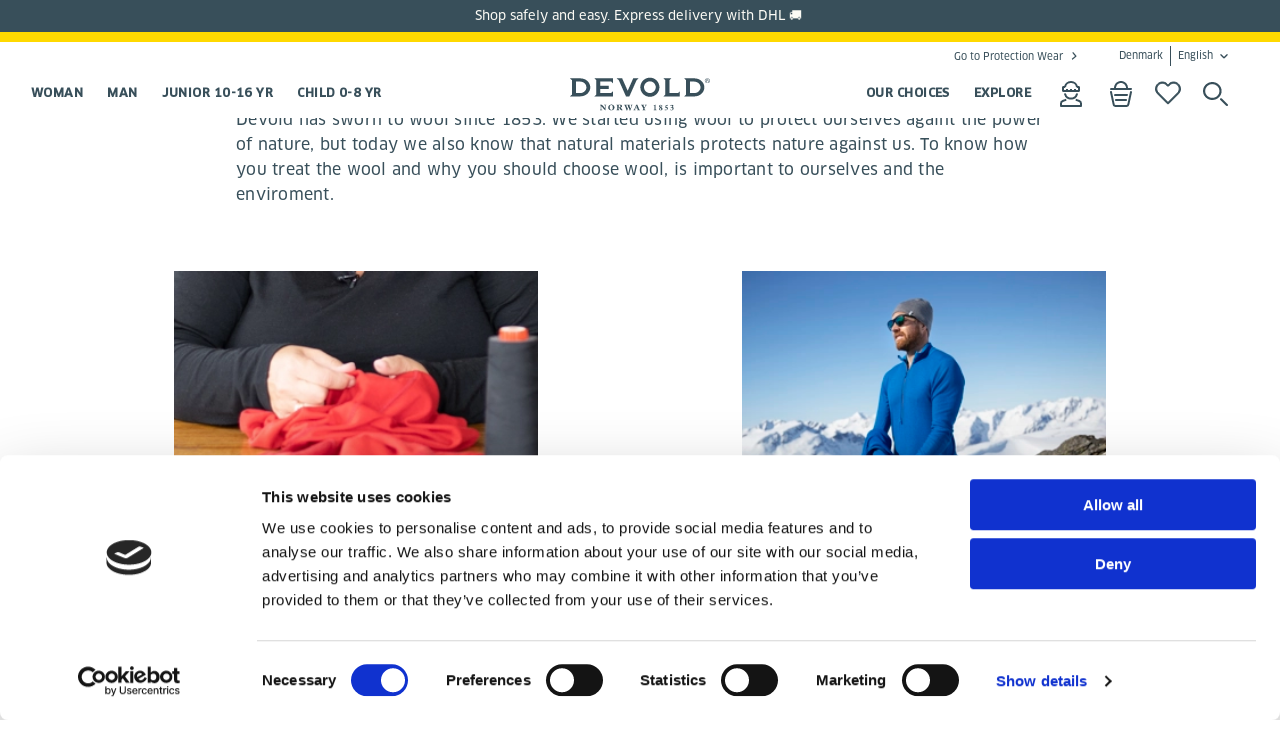

--- FILE ---
content_type: text/html; charset=utf-8
request_url: https://www.devold.com/en-gb/our-choices/wool-guide/
body_size: 18109
content:
<!DOCTYPE html><html data-alternative-font=alternative lang=en><head><meta charset=utf-8><meta http-equiv=X-UA-Compatible content="IE=edge"><meta name=viewport content="width=device-width, initial-scale=1, minimum-scale=1, maximum-scale=1"><link rel=preload as=font href=/UI/dist/src/fonts/5476933/f5b52d60-47c9-4a7b-a087-8d64d7e45526.woff type=font/woff crossorigin=anonymous><link rel=preload as=font href=/UI/dist/src/fonts/5476933/dfcf59bf-7669-42d2-9913-a1dc7881ff96.woff2 type=font/woff2 crossorigin=anonymous><link rel=preload as=font href=/UI/dist/src/fonts/5476933/555ed2bb-95bc-45ab-bbca-942381785270.ttf type=font/truetype crossorigin=anonymous><link rel=preload as=font href=/UI/dist/src/fonts/5607926/07ccc631-0403-4539-9c17-74fb6077424a.woff type=font/woff crossorigin=anonymous><link rel=preload as=font href=/UI/dist/src/fonts/5607926/dcbaa64c-ffd8-4ced-9a96-4f115ca09a22.woff2 type=font/woff2 crossorigin=anonymous><link rel=preload as=font href=/UI/dist/src/fonts/5607926/ac350ec3-7317-4aac-bf4c-feee5c3c28f7.ttf type=font/truetype crossorigin=anonymous><link rel=preload as=font href=/UI/dist/src/fonts/5821371/0ffe587e-10cf-11ee-be56-0242ac120002.woff type=font/woff crossorigin=anonymous><link rel=preload as=font href=/UI/dist/src/fonts/5821371/4d235927-035d-4f3a-b1db-0846fd1b2303.woff2 type=font/woff2 crossorigin=anonymous><link rel=stylesheet href=/fonts/fonts.css><meta name=facebook-domain-verification content=rzfm25hxz78inohfwsbpruoy14bijc><script id=Cookiebot src=//consent.cookiebot.com/uc.js data-cbid=1d0def94-a376-4f98-b57d-a6b3cc7c7d2a></script><meta name=twitter:card content=summary><meta property=og:url content="https://www.devold.com/en-gb/our-choices/wool-guide/"><meta property=og:image content=https://www.devold.com/globalassets/hero_banner_wool_guide-1680x662px.jpg><script>window.dataLayer=window.dataLayer||[];window.dataLayer.push({'event':"custom_page_view",'content_group':'content',});</script><script>window.dataLayer=window.dataLayer||[];window.dataLayer.push({'siteCountry':'DNK','siteLanguage':'en','siteCurrency':'DKK','pageType':'ArticleListPage'});</script><script data-cookieconsent=ignore>window.dataLayer=window.dataLayer||[];function gtag(){dataLayer.push(arguments);}
gtag("consent","default",{ad_storage:"denied",analytics_storage:"denied",personalization_storage:"denied",ad_user_data:"denied",ad_personalization:"denied",functionality_storage:"denied",security_storage:"granted",wait_for_update:2000});gtag("set","ads_data_redaction",true);</script><script>window.dataLayer=window.dataLayer||[];window.dataLayer.push({login_status:'no',});</script><script data-cookieconsent=ignore>(function(w,d,s,l,i){w[l]=w[l]||[];w[l].push({'gtm.start':new Date().getTime(),event:'gtm.js'});var f=d.getElementsByTagName(s)[0],j=d.createElement(s),dl=l!='dataLayer'?'&l='+l:'';j.async=true;j.src='https://sst.devold.com/gtm.js?id='+i+dl;f.parentNode.insertBefore(j,f);})(window,document,'script','dataLayer','GTM-MFM562K');</script><script type=text/plain data-cookieconsent=statistics>
    (function(h,o,t,j,a,r){
        h.hj=h.hj||function(){(h.hj.q=h.hj.q||[]).push(arguments)};
        h._hjSettings={hjid:1256867,hjsv:6};
        a=o.getElementsByTagName('head')[0];
        r=o.createElement('script');r.async=1;
        r.src=t+h._hjSettings.hjid+j+h._hjSettings.hjsv;
        a.appendChild(r);
    })(window,document,'https://static.hotjar.com/c/hotjar-','.js?sv=');
</script><style>@media (max-width:1024px){img.product-details__gallery-media{min-height:auto !important}}</style><script id=itx-schema-plugin charset=utf-8 async src="//services.itxuc.com/plugins/schema-plugin.js?ccntrl=60000459"></script><title>Wool guide</title><link href="//www.devold.com/en-gb/our-choices/wool-guide/" rel=canonical><link rel=alternate hreflang=en-gb href="//www.devold.com/en-gb/our-choices/wool-guide/"><link rel=alternate hreflang=en-nz href="//www.devold.com/en-nz/our-choices/wool-guide/"><link rel=alternate hreflang=sv-se href="//www.devold.com/sv-se/vara-val/ullguide/"><link rel=alternate hreflang=nb-no href="//www.devold.com/nb-no/vare-valg/ullguide/"><link rel=alternate hreflang=da-dk href="//www.devold.com/da-dk/vores-valg/uldguide/"><link rel=alternate hreflang=fi-fi href="//www.devold.com/fi-fi/valintamme/ullguide/"><link rel=alternate hreflang=de-de href="//www.devold.com/de-de/unsere-wahl/Woll-Leitfaden/"><link rel=preconnect href=//az416426.vo.msecnd.net><link rel=preconnect href=//dc.services.visualstudio.com><link rel=preconnect href=//www.facebook.com><link rel=preconnect href=//vars.hotjar.com><link rel=preconnect href=//www.google.no><link rel=preconnect href=//www.google.com><link rel=preconnect href=//script.hotjar.com><link rel=preconnect href=//stats.g.doubleclick.net><link rel=preconnect href=//www.google-analytics.com><link rel=preconnect href=//static.hotjar.com><link rel=preconnect href=//connect.facebook.net><link rel=preconnect href=//sc-static.net><!--[if lt IE 9]><script src=//oss.maxcdn.com/html5shiv/3.7.2/html5shiv.min.js></script><script src=//oss.maxcdn.com/respond/1.4.2/respond.min.js></script><![endif]--><link rel=icon href=/images/favicon.ico type=image/x-icon><script>!function(T,l,y){var S=T.location,k="script",D="instrumentationKey",C="ingestionendpoint",I="disableExceptionTracking",E="ai.device.",b="toLowerCase",w="crossOrigin",N="POST",e="appInsightsSDK",t=y.name||"appInsights";(y.name||T[e])&&(T[e]=t);var n=T[t]||function(d){var g=!1,f=!1,m={initialize:!0,queue:[],sv:"5",version:2,config:d};function v(e,t){var n={},a="Browser";return n[E+"id"]=a[b](),n[E+"type"]=a,n["ai.operation.name"]=S&&S.pathname||"_unknown_",n["ai.internal.sdkVersion"]="javascript:snippet_"+(m.sv||m.version),{time:function(){var e=new Date;function t(e){var t=""+e;return 1===t.length&&(t="0"+t),t}return e.getUTCFullYear()+"-"+t(1+e.getUTCMonth())+"-"+t(e.getUTCDate())+"T"+t(e.getUTCHours())+":"+t(e.getUTCMinutes())+":"+t(e.getUTCSeconds())+"."+((e.getUTCMilliseconds()/1e3).toFixed(3)+"").slice(2,5)+"Z"}(),iKey:e,name:"Microsoft.ApplicationInsights."+e.replace(/-/g,"")+"."+t,sampleRate:100,tags:n,data:{baseData:{ver:2}}}}var h=d.url||y.src;if(h){function a(e){var t,n,a,i,r,o,s,c,u,p,l;g=!0,m.queue=[],f||(f=!0,t=h,s=function(){var e={},t=d.connectionString;if(t)for(var n=t.split(";"),a=0;a<n.length;a++){var i=n[a].split("=");2===i.length&&(e[i[0][b]()]=i[1])}if(!e[C]){var r=e.endpointsuffix,o=r?e.location:null;e[C]="https://"+(o?o+".":"")+"dc."+(r||"services.visualstudio.com")}return e}(),c=s[D]||d[D]||"",u=s[C],p=u?u+"/v2/track":d.endpointUrl,(l=[]).push((n="SDK LOAD Failure: Failed to load Application Insights SDK script (See stack for details)",a=t,i=p,(o=(r=v(c,"Exception")).data).baseType="ExceptionData",o.baseData.exceptions=[{typeName:"SDKLoadFailed",message:n.replace(/\./g,"-"),hasFullStack:!1,stack:n+"\nSnippet failed to load ["+a+"] -- Telemetry is disabled\nHelp Link: https://go.microsoft.com/fwlink/?linkid=2128109\nHost: "+(S&&S.pathname||"_unknown_")+"\nEndpoint: "+i,parsedStack:[]}],r)),l.push(function(e,t,n,a){var i=v(c,"Message"),r=i.data;r.baseType="MessageData";var o=r.baseData;return o.message='AI (Internal): 99 message:"'+("SDK LOAD Failure: Failed to load Application Insights SDK script (See stack for details) ("+n+")").replace(/\"/g,"")+'"',o.properties={endpoint:a},i}(0,0,t,p)),function(e,t){if(JSON){var n=T.fetch;if(n&&!y.useXhr)n(t,{method:N,body:JSON.stringify(e),mode:"cors"});else if(XMLHttpRequest){var a=new XMLHttpRequest;a.open(N,t),a.setRequestHeader("Content-type","application/json"),a.send(JSON.stringify(e))}}}(l,p))}function i(e,t){f||setTimeout(function(){!t&&m.core||a()},500)}var e=function(){var n=l.createElement(k);n.src=h;var e=y[w];return!e&&""!==e||"undefined"==n[w]||(n[w]=e),n.onload=i,n.onerror=a,n.onreadystatechange=function(e,t){"loaded"!==n.readyState&&"complete"!==n.readyState||i(0,t)},n}();y.ld<0?l.getElementsByTagName("head")[0].appendChild(e):setTimeout(function(){l.getElementsByTagName(k)[0].parentNode.appendChild(e)},y.ld||0)}try{m.cookie=l.cookie}catch(p){}function t(e){for(;e.length;)!function(t){m[t]=function(){var e=arguments;g||m.queue.push(function(){m[t].apply(m,e)})}}(e.pop())}var n="track",r="TrackPage",o="TrackEvent";t([n+"Event",n+"PageView",n+"Exception",n+"Trace",n+"DependencyData",n+"Metric",n+"PageViewPerformance","start"+r,"stop"+r,"start"+o,"stop"+o,"addTelemetryInitializer","setAuthenticatedUserContext","clearAuthenticatedUserContext","flush"]),m.SeverityLevel={Verbose:0,Information:1,Warning:2,Error:3,Critical:4};var s=(d.extensionConfig||{}).ApplicationInsightsAnalytics||{};if(!0!==d[I]&&!0!==s[I]){var c="onerror";t(["_"+c]);var u=T[c];T[c]=function(e,t,n,a,i){var r=u&&u(e,t,n,a,i);return!0!==r&&m["_"+c]({message:e,url:t,lineNumber:n,columnNumber:a,error:i}),r},d.autoExceptionInstrumented=!0}return m}(y.cfg);function a(){y.onInit&&y.onInit(n)}(T[t]=n).queue&&0===n.queue.length?(n.queue.push(a),n.trackPageView({})):a()}(window,document,{src:"https://js.monitor.azure.com/scripts/b/ai.2.gbl.min.js",crossOrigin:"anonymous",cfg:{instrumentationKey:'53e55cbf-5b57-4750-8bba-bdda5ed8fc8d',disableCookiesUsage:false}});</script><link rel=stylesheet href=/UI/dist/vendors~main.2b63d52d.chunk.css><link rel=stylesheet href=/UI/dist/main.fb2df3c1.chunk.css><script data-cookieconsent=ignore>window.lipscoreInit=function(){lipscore.init({apiKey:'df1afa594b4c12c9a8f8c128'});};(function(){var scr=document.createElement('script');scr.async=1;scr.src='//static.lipscore.com/assets/en/lipscore-v1.js';document.getElementsByTagName('head')[0].appendChild(scr);})();</script><script src=//js.klevu.com/core/v2/klevu.js></script><script src=//js.klevu.com/recs/v2/klevu-recs.js></script><script>klevu.interactive(function(){var options={powerUp:{recsModule:true},recs:{apiKey:'klevu-167354243149415893'},analytics:{apiKey:'klevu-167354243149415893'}};var interval=setInterval(()=>{if(document.getElementsByClassName("cart").length>0){klevu(options);clearInterval(interval);}},1000);});var klevu_cartFallback=false;function klevu_processRECSRecordQueries(recordQueries,recsKey)
{var recsQuery=recordQueries[0];if(recsKey=='k-fec768aa-8377-4a16-9fa5-cbb2b9dd06b3','k-556f1476-3c8c-405b-9372-5eaf91cc7b9b','k-1bfb55b4-3f49-4309-9beb-21fb0423de70','k-9cecbaaf-1815-49db-aa71-829a9a4808a3','k-1e5a4d46-5ec7-42df-8e47-39b8eb239a32','k-2f54c160-8ed3-4146-bf26-30865b835c85','k-7c3d3880-7cf0-4b7c-a18b-1ef00412fe4a','k-156a8725-cf53-40a2-9292-7008e8593e5e'){klevu.setObjectPath(recsQuery,"settings.fallbackQueryId","myFallbackQuery");var myFallbackQuery={"id":"myFallbackQuery","isFallbackQuery":true,"fallbackWhenCountLessThan":1,"typeOfRequest":"RECS_TRENDING","settings":{"typeOfRecords":["KLEVU_PRODUCT"],"limit":10}}
recordQueries[1]=myFallbackQuery;}}
function klevu_processRECSQueryResults(queryResults,recsKey){if(recsKey=='k-fec768aa-8377-4a16-9fa5-cbb2b9dd06b3','k-556f1476-3c8c-405b-9372-5eaf91cc7b9b','k-1bfb55b4-3f49-4309-9beb-21fb0423de70','k-9cecbaaf-1815-49db-aa71-829a9a4808a3','k-1e5a4d46-5ec7-42df-8e47-39b8eb239a32','k-2f54c160-8ed3-4146-bf26-30865b835c85','k-7c3d3880-7cf0-4b7c-a18b-1ef00412fe4a','k-156a8725-cf53-40a2-9292-7008e8593e5e'){console.log(queryResults,recsKey);if(queryResults[0].meta.totalResultsFound==0){klevu_cartFallback=true;queryResults[0]=queryResults[1];queryResults[0].id="klevuRECSItemList";}}}
function klevu_processRECSTemplateData(templateData,recsKey){if(recsKey=='k-fec768aa-8377-4a16-9fa5-cbb2b9dd06b3','k-556f1476-3c8c-405b-9372-5eaf91cc7b9b','k-1bfb55b4-3f49-4309-9beb-21fb0423de70','k-9cecbaaf-1815-49db-aa71-829a9a4808a3','k-1e5a4d46-5ec7-42df-8e47-39b8eb239a32','k-2f54c160-8ed3-4146-bf26-30865b835c85','k-7c3d3880-7cf0-4b7c-a18b-1ef00412fe4a','k-156a8725-cf53-40a2-9292-7008e8593e5e'&&klevu_cartFallback){console.log(templateData,recsKey);templateData.metadata.title='Trending Products ...';}};</script><body><noscript data-cookieconsent=ignore><iframe src="//sst.devold.com/ns.html?id=GTM-MFM562K" height=0 width=0 style=display:none;visibility:hidden> </iframe></noscript><div id=ModalDialog class=modal role=dialog><div class="modal-dialog modal-lg"></div></div><header class=header data-scroll=header><div class="header__broadcast header__broadcast--dark"><p>Shop safely and easy. Express delivery with DHL 🚚&nbsp;</div><nav class="header-top header-wrapper container hidden--print"><ul class=header-top__menu><li><a class=navigation__link--go-to href="//www.devoldprotection.com/en-gb/">Go to Protection Wear</a><li><div data-react-component=CountrySelection data-props="{&#34;detectStartPage&#34;: true, &#34;trackMarket&#34;: true}"></div></ul></nav><div class="navigation container"><div class="header__block header-logo"><a href="/en-gb/" class=header-logo__link> <img src="/globalassets/logos_icons/devold-primary-logo-rgb-grey.svg?width=140&amp;height=56" alt=Start class=header-logo__image width=140 height=56> </a></div><nav class="header__block navigation--primary hidden--print"><ul class=flex-row--center><li class=navigation__item--primary><a href="/en-gb/category/woman/" class="navigation__link--primary navigation-toggle" title=Woman data-toggle data-group=header>Woman</a><div class=navigation-dropdown role=presentation><div class=navigation-dropdown__container><div class=navigation-dropdown__actions><button class="icon--close button--icon" data-toggle data-group=header></button></div><ul class=navigation-dropdown__columns role=menu><li class=navigation-column><div class=l-horizontal><ul class=navigation-column__links role=menu><li><a href="/en-gb/product-type/?Category=Woman" tabindex=0 title="Product Type">All</a><li><a href="/en-gb/product-type/sweaters/?Category=Woman" tabindex=0 title=Sweater>Sweater</a><li><a href="/en-gb/product-type/wool_tops/?Category=Woman" tabindex=0 title=Tops>Tops</a><li><a href="/en-gb/product-type/long_johns/?Category=Woman" tabindex=0 title="Long johns">Long johns</a><li><a href="/en-gb/product-type/wool_jacket/?Category=Woman" tabindex=0 title=Jacket>Jacket</a><li><a href="/en-gb/product-type/wool-t-shirt/?Category=Woman" tabindex=0 title=T-shirt>T-shirt</a><li><a href="/en-gb/product-type/wool_vest/?Category=Woman" tabindex=0 title=Vest>Vest</a><li><a href="/en-gb/product-type/wool_trousers/?Category=Woman" tabindex=0 title=Trousers>Trousers</a><li><a href="/en-gb/product-type/wool_shorts/?Category=Woman" tabindex=0 title=Shorts>Shorts</a></ul><ul class=navigation-column__links role=menu><li><a href="/en-gb/product-type/bra/?Category=Woman" tabindex=0 title=Bra>Bra</a><li><a href="/en-gb/product-type/underwear/?Category=Woman" tabindex=0 title=Underwear>Underwear</a><li><a href="/en-gb/product-type/wool-singlet/?Category=Woman" tabindex=0 title=Singlet>Singlet</a><li><a href="/en-gb/product-type/socks/?Category=Woman" tabindex=0 title=Socks>Socks</a><li><a href="/en-gb/product-type/headwear/?Category=Woman" tabindex=0 title=Headwear>Headwear</a><li><a href="/en-gb/product-type/gloves/?Category=Woman" tabindex=0 title="Gloves &amp; mittens">Gloves &amp; mittens</a></ul></div><li class=navigation-column><ul class="navigation-column__links expander" role=menu><li class="navigation-column__expander js-nav-expander" data-target=News_Woman>News<li class="navigation-column__expander js-nav-expander" data-target=Activity_Woman>Activity<li class="navigation-column__expander js-nav-expander" data-target=Collections_Woman>Collections<li class="navigation-column__expander js-nav-expander" data-target=Layering_Woman>Layering</ul><li class="navigation-column__expandable js-nav-expandable-subnav" id=News_Woman><ul><li class=navigation__item><ul class=navigation-column__links role=menu><li><a href="/en-gb/campaigns/fall-news/?Category=Woman" tabindex=0 title="Fall News">Fall News</a></ul></ul><li class="navigation-column__expandable js-nav-expandable-subnav" id=Activity_Woman><ul><li class=navigation__item><ul class=navigation-column__links role=menu><li><a href="/en-gb/activity/outdoor_hiking/?Category=Woman" tabindex=0 title=Hiking>Hiking</a><li><a href="/en-gb/activity/ski_sport/?Category=Woman" tabindex=0 title=Skiing>Skiing</a><li><a href="/en-gb/activity/outdoor_training/?Category=Woman" tabindex=0 title="Outdoor training">Outdoor training</a><li><a href="/en-gb/activity/expedition/?Category=Woman" tabindex=0 title=Expedition>Expedition</a></ul></ul><li class="navigation-column__expandable js-nav-expandable-subnav" id=Collections_Woman><ul><li class=navigation__item><ul class=navigation-column__links role=menu><li><a href="/en-gb/collections/wool_mesh/?Category=Woman" tabindex=0 title="Wool Mesh">Wool Mesh</a><li><a href="/en-gb/collections/kvitegga/?Category=Woman" tabindex=0 title=Kvitegga>Kvitegga</a><li><a href="/en-gb/collections/tuvegga/?Category=Woman" tabindex=0 title=Tuvegga>Tuvegga</a><li><a href="/en-gb/collections/trollkyrkja_1/?Category=Woman" tabindex=0 title=Trollkyrkja>Trollkyrkja</a><li><a href="/en-gb/collections/haeroy_1/?Category=Woman" tabindex=0 title=Herøy>Her&#xF8;y</a><li><a href="/en-gb/collections/thermo_1/?Category=Woman" tabindex=0 title=Thermo>Thermo</a><li><a href="/en-gb/collections/egga_1/?Category=Woman" tabindex=0 title=Egga>Egga</a><li><a href="/en-gb/collections/everyday/?Category=Woman" tabindex=0 title=Everyday>Everyday</a><li><a href="/en-gb/collections/endurance/?Category=Woman" tabindex=0 title=Endurance>Endurance</a><li><a href="/en-gb/collections/everyday-archive/?Category=Woman" tabindex=0 title="Everyday Archive">Everyday Archive</a><li><a href="/en-gb/collections/waste_wool/?Category=Woman" tabindex=0 title="Waste Wool">Waste Wool</a><li><a href="/en-gb/collections/breeze/?Category=Woman" tabindex=0 title=Breeze>Breeze</a><li><a href="/en-gb/collections/hiking/?Category=Woman" tabindex=0 title=Lauparen>Lauparen</a><li><a href="/en-gb/collections/duo_active/?Category=Woman" tabindex=0 title="Duo Active">Duo Active</a><li><a href="/en-gb/collections/originals/?Category=Woman" tabindex=0 title=Originals>Originals</a><li><a href="/en-gb/collections/expedition/?Category=Woman" tabindex=0 title=Expedition>Expedition</a></ul></ul><li class="navigation-column__expandable js-nav-expandable-subnav" id=Layering_Woman><ul><li class=navigation__item><ul class=navigation-column__links role=menu><li><a href="/en-gb/layering/baselayer/?Category=Woman" tabindex=0 title=Baselayer>Baselayer</a><li><a href="/en-gb/layering/midlayer/?Category=Woman" tabindex=0 title=Midlayer>Midlayer</a><li><a href="/en-gb/layering/outer-layer/?Category=Woman" tabindex=0 title="Outer layer">Outer layer</a><li><a href="/en-gb/layering/accessories/?Category=Woman" tabindex=0 title=Accessories>Accessories</a><li><a href="/en-gb/layering/tees/?Category=Woman" tabindex=0 title="Tees and long sleeves">Tees and long sleeves</a></ul></ul></ul></div></div><li class=navigation__item--primary><a href="/en-gb/category/men/" class="navigation__link--primary navigation-toggle" title=Man data-toggle data-group=header>Man</a><div class=navigation-dropdown role=presentation><div class=navigation-dropdown__container><div class=navigation-dropdown__actions><button class="icon--close button--icon" data-toggle data-group=header></button></div><ul class=navigation-dropdown__columns role=menu><li class=navigation-column><div class=l-horizontal><ul class=navigation-column__links role=menu><li><a href="/en-gb/product-type/?Category=Man" tabindex=0 title="Product Type">All</a><li><a href="/en-gb/product-type/sweaters/?Category=Man" tabindex=0 title=Sweater>Sweater</a><li><a href="/en-gb/product-type/wool_tops/?Category=Man" tabindex=0 title=Tops>Tops</a><li><a href="/en-gb/product-type/long_johns/?Category=Man" tabindex=0 title="Long johns">Long johns</a><li><a href="/en-gb/product-type/wool_jacket/?Category=Man" tabindex=0 title=Jacket>Jacket</a><li><a href="/en-gb/product-type/wool-t-shirt/?Category=Man" tabindex=0 title=T-shirt>T-shirt</a><li><a href="/en-gb/product-type/wool_vest/?Category=Man" tabindex=0 title=Vest>Vest</a><li><a href="/en-gb/product-type/wool_trousers/?Category=Man" tabindex=0 title=Trousers>Trousers</a><li><a href="/en-gb/product-type/wool_shorts/?Category=Man" tabindex=0 title=Shorts>Shorts</a></ul><ul class=navigation-column__links role=menu><li><a href="/en-gb/product-type/underwear/?Category=Man" tabindex=0 title=Underwear>Underwear</a><li><a href="/en-gb/product-type/socks/?Category=Man" tabindex=0 title=Socks>Socks</a><li><a href="/en-gb/product-type/headwear/?Category=Man" tabindex=0 title=Headwear>Headwear</a><li><a href="/en-gb/product-type/gloves/?Category=Man" tabindex=0 title="Gloves &amp; mittens">Gloves &amp; mittens</a></ul></div><li class=navigation-column><ul class="navigation-column__links expander" role=menu><li class="navigation-column__expander js-nav-expander" data-target=News_Man>News<li class="navigation-column__expander js-nav-expander" data-target=Activity_Man>Activity<li class="navigation-column__expander js-nav-expander" data-target=Collections_Man>Collections<li class="navigation-column__expander js-nav-expander" data-target=Layering_Man>Layering</ul><li class="navigation-column__expandable js-nav-expandable-subnav" id=News_Man><ul><li class=navigation__item><ul class=navigation-column__links role=menu><li><a href="/en-gb/campaigns/fall-news/?Category=Man" tabindex=0 title="Fall News">Fall News</a></ul></ul><li class="navigation-column__expandable js-nav-expandable-subnav" id=Activity_Man><ul><li class=navigation__item><ul class=navigation-column__links role=menu><li><a href="/en-gb/activity/outdoor_hiking/?Category=Man" tabindex=0 title=Hiking>Hiking</a><li><a href="/en-gb/activity/ski_sport/?Category=Man" tabindex=0 title=Skiing>Skiing</a><li><a href="/en-gb/activity/outdoor_training/?Category=Man" tabindex=0 title="Outdoor training">Outdoor training</a><li><a href="/en-gb/activity/expedition/?Category=Man" tabindex=0 title=Expedition>Expedition</a></ul></ul><li class="navigation-column__expandable js-nav-expandable-subnav" id=Collections_Man><ul><li class=navigation__item><ul class=navigation-column__links role=menu><li><a href="/en-gb/collections/wool_mesh/?Category=Man" tabindex=0 title="Wool Mesh">Wool Mesh</a><li><a href="/en-gb/collections/tuvegga/?Category=Man" tabindex=0 title=Tuvegga>Tuvegga</a><li><a href="/en-gb/collections/trollkyrkja_1/?Category=Man" tabindex=0 title=Trollkyrkja>Trollkyrkja</a><li><a href="/en-gb/collections/haeroy_1/?Category=Man" tabindex=0 title=Herøy>Her&#xF8;y</a><li><a href="/en-gb/collections/thermo_1/?Category=Man" tabindex=0 title=Thermo>Thermo</a><li><a href="/en-gb/collections/egga_1/?Category=Man" tabindex=0 title=Egga>Egga</a><li><a href="/en-gb/collections/everyday/?Category=Man" tabindex=0 title=Everyday>Everyday</a><li><a href="/en-gb/collections/endurance/?Category=Man" tabindex=0 title=Endurance>Endurance</a><li><a href="/en-gb/collections/everyday-archive/?Category=Man" tabindex=0 title="Everyday Archive">Everyday Archive</a><li><a href="/en-gb/collections/waste_wool/?Category=Man" tabindex=0 title="Waste Wool">Waste Wool</a><li><a href="/en-gb/collections/breeze/?Category=Man" tabindex=0 title=Breeze>Breeze</a><li><a href="/en-gb/collections/hiking/?Category=Man" tabindex=0 title=Lauparen>Lauparen</a><li><a href="/en-gb/collections/duo_active/?Category=Man" tabindex=0 title="Duo Active">Duo Active</a><li><a href="/en-gb/collections/originals/?Category=Man" tabindex=0 title=Originals>Originals</a><li><a href="/en-gb/collections/expedition/?Category=Man" tabindex=0 title=Expedition>Expedition</a></ul></ul><li class="navigation-column__expandable js-nav-expandable-subnav" id=Layering_Man><ul><li class=navigation__item><ul class=navigation-column__links role=menu><li><a href="/en-gb/layering/baselayer/?Category=Man" tabindex=0 title=Baselayer>Baselayer</a><li><a href="/en-gb/layering/midlayer/?Category=Man" tabindex=0 title=Midlayer>Midlayer</a><li><a href="/en-gb/layering/outer-layer/?Category=Man" tabindex=0 title="Outer layer">Outer layer</a><li><a href="/en-gb/layering/accessories/?Category=Man" tabindex=0 title=Accessories>Accessories</a><li><a href="/en-gb/layering/tees/?Category=Man" tabindex=0 title="Tees and long sleeves">Tees and long sleeves</a></ul></ul></ul></div></div><li class=navigation__item--primary><a href="/en-gb/category/junior-10-16-yr/" class="navigation__link--primary navigation-toggle" title="Junior 10-16 yr" data-toggle data-group=header>Junior 10-16 yr</a><div class=navigation-dropdown role=presentation><div class=navigation-dropdown__container><div class=navigation-dropdown__actions><button class="icon--close button--icon" data-toggle data-group=header></button></div><ul class=navigation-dropdown__columns role=menu><li class=navigation-column><div class=l-horizontal><ul class=navigation-column__links role=menu><li><a href="/en-gb/product-type/?Category=Junior+10-16+yr" tabindex=0 title="Product Type">All</a><li><a href="/en-gb/product-type/wool_tops/?Category=Junior+10-16+yr" tabindex=0 title=Tops>Tops</a><li><a href="/en-gb/product-type/long_johns/?Category=Junior+10-16+yr" tabindex=0 title="Long johns">Long johns</a></ul></div><li class=navigation-column><ul class="navigation-column__links expander" role=menu><li class="navigation-column__expander js-nav-expander" data-target="News_Junior 10-16 yr">News<li class="navigation-column__expander js-nav-expander" data-target="Activity_Junior 10-16 yr">Activity<li class="navigation-column__expander js-nav-expander" data-target="Collections_Junior 10-16 yr">Collections<li class="navigation-column__expander js-nav-expander" data-target="Layering_Junior 10-16 yr">Layering</ul><li class="navigation-column__expandable js-nav-expandable-subnav" id="News_Junior 10-16 yr"><ul><li class=navigation__item><ul class=navigation-column__links role=menu><li><a href="/en-gb/campaigns/fall-news/?Category=Junior+10-16+yr" tabindex=0 title="Fall News">Fall News</a></ul></ul><li class="navigation-column__expandable js-nav-expandable-subnav" id="Activity_Junior 10-16 yr"><ul><li class=navigation__item><ul class=navigation-column__links role=menu><li><a href="/en-gb/activity/outdoor_hiking/?Category=Junior+10-16+yr" tabindex=0 title=Hiking>Hiking</a><li><a href="/en-gb/activity/ski_sport/?Category=Junior+10-16+yr" tabindex=0 title=Skiing>Skiing</a></ul></ul><li class="navigation-column__expandable js-nav-expandable-subnav" id="Collections_Junior 10-16 yr"><ul><li class=navigation__item><ul class=navigation-column__links role=menu><li><a href="/en-gb/collections/litleegga/?Category=Junior+10-16+yr" tabindex=0 title=Litleegga>Litleegga</a><li><a href="/en-gb/collections/breeze/?Category=Junior+10-16+yr" tabindex=0 title=Breeze>Breeze</a><li><a href="/en-gb/collections/duo_active/?Category=Junior+10-16+yr" tabindex=0 title="Duo Active">Duo Active</a></ul></ul><li class="navigation-column__expandable js-nav-expandable-subnav" id="Layering_Junior 10-16 yr"><ul><li class=navigation__item><ul class=navigation-column__links role=menu><li><a href="/en-gb/layering/baselayer/?Category=Junior+10-16+yr" tabindex=0 title=Baselayer>Baselayer</a></ul></ul></ul></div></div><li class=navigation__item--primary><a href="/en-gb/category/child-2-8-yr/" class="navigation__link--primary navigation-toggle" title="Child 0-8 yr" data-toggle data-group=header>Child 0-8 yr</a><div class=navigation-dropdown role=presentation><div class=navigation-dropdown__container><div class=navigation-dropdown__actions><button class="icon--close button--icon" data-toggle data-group=header></button></div><ul class=navigation-dropdown__columns role=menu><li class=navigation-column><div class=l-horizontal><ul class=navigation-column__links role=menu><li><a href="/en-gb/product-type/?Category=Child+0-8+yr" tabindex=0 title="Product Type">All</a><li><a href="/en-gb/product-type/wool-baby-body/?Category=Child+0-8+yr" tabindex=0 title="Baby body">Baby body</a><li><a href="/en-gb/product-type/wool_tops/?Category=Child+0-8+yr" tabindex=0 title=Tops>Tops</a><li><a href="/en-gb/product-type/long_johns/?Category=Child+0-8+yr" tabindex=0 title="Long johns">Long johns</a><li><a href="/en-gb/product-type/wool-t-shirt/?Category=Child+0-8+yr" tabindex=0 title=T-shirt>T-shirt</a><li><a href="/en-gb/product-type/socks/?Category=Child+0-8+yr" tabindex=0 title=Socks>Socks</a><li><a href="/en-gb/product-type/headwear/?Category=Child+0-8+yr" tabindex=0 title=Headwear>Headwear</a><li><a href="/en-gb/product-type/gloves/?Category=Child+0-8+yr" tabindex=0 title="Gloves &amp; mittens">Gloves &amp; mittens</a></ul></div><li class=navigation-column><ul class="navigation-column__links expander" role=menu><li class="navigation-column__expander js-nav-expander" data-target="News_Child 0-8 yr">News<li class="navigation-column__expander js-nav-expander" data-target="Activity_Child 0-8 yr">Activity<li class="navigation-column__expander js-nav-expander" data-target="Collections_Child 0-8 yr">Collections<li class="navigation-column__expander js-nav-expander" data-target="Layering_Child 0-8 yr">Layering</ul><li class="navigation-column__expandable js-nav-expandable-subnav" id="News_Child 0-8 yr"><ul><li class=navigation__item><ul class=navigation-column__links role=menu><li><a href="/en-gb/campaigns/fall-news/?Category=Child+0-8+yr" tabindex=0 title="Fall News">Fall News</a></ul></ul><li class="navigation-column__expandable js-nav-expandable-subnav" id="Activity_Child 0-8 yr"><ul><li class=navigation__item><ul class=navigation-column__links role=menu><li><a href="/en-gb/activity/outdoor_hiking/?Category=Child+0-8+yr" tabindex=0 title=Hiking>Hiking</a><li><a href="/en-gb/activity/ski_sport/?Category=Child+0-8+yr" tabindex=0 title=Skiing>Skiing</a></ul></ul><li class="navigation-column__expandable js-nav-expandable-subnav" id="Collections_Child 0-8 yr"><ul><li class=navigation__item><ul class=navigation-column__links role=menu><li><a href="/en-gb/collections/nibba/?Category=Child+0-8+yr" tabindex=0 title=Nibba>Nibba</a><li><a href="/en-gb/collections/litleegga/?Category=Child+0-8+yr" tabindex=0 title=Litleegga>Litleegga</a><li><a href="/en-gb/collections/breeze/?Category=Child+0-8+yr" tabindex=0 title=Breeze>Breeze</a><li><a href="/en-gb/collections/duo_active/?Category=Child+0-8+yr" tabindex=0 title="Duo Active">Duo Active</a><li><a href="/en-gb/collections/originals/?Category=Child+0-8+yr" tabindex=0 title=Originals>Originals</a></ul></ul><li class="navigation-column__expandable js-nav-expandable-subnav" id="Layering_Child 0-8 yr"><ul><li class=navigation__item><ul class=navigation-column__links role=menu><li><a href="/en-gb/layering/baselayer/?Category=Child+0-8+yr" tabindex=0 title=Baselayer>Baselayer</a><li><a href="/en-gb/layering/midlayer/?Category=Child+0-8+yr" tabindex=0 title=Midlayer>Midlayer</a><li><a href="/en-gb/layering/outer-layer/?Category=Child+0-8+yr" tabindex=0 title="Outer layer">Outer layer</a><li><a href="/en-gb/layering/accessories/?Category=Child+0-8+yr" tabindex=0 title=Accessories>Accessories</a></ul></ul></ul></div></div></ul></nav> <nav class="header__block navigation--secondary hidden--print"><ul class=flex-row--center><li class="navigation__item--primary hidden--mobile"><a href="/en-gb/our-choices/" class="navigation__link--primary navigation-toggle" title="OUR CHOICES" data-toggle data-group=header>OUR CHOICES</a><div class=navigation-dropdown role=presentation><div class=navigation-dropdown__container><div class=navigation-dropdown__actions><button class="icon--close button--icon" data-toggle data-group=header></button></div><ul class=navigation-dropdown__columns role=menu><li class=navigation-column><a href="/en-gb/our-choices/quality-choices/" class=navigation-column__title tabindex=0 title="Quality choices">Quality choices</a><div class=l-horizontal><ul class=navigation-column__links role=menu><li class=navigation__item><ul class=navigation-column__links role=menu><li><a href="/en-gb/our-choices/quality-choices/kompromisslos-kvalitet/" tabindex=0 title="Uncompromising quality">Uncompromising quality</a></ul><li class=navigation__item><ul class=navigation-column__links role=menu><li><a href="/en-gb/our-choices/quality-choices/sparbarhet/" tabindex=0 title=Traceability>Traceability</a></ul><li class=navigation__item><ul class=navigation-column__links role=menu><li><a href="/en-gb/our-choices/quality-choices/our-mill/" tabindex=0 title="Our mill">Our mill</a></ul></ul></div><li class=navigation-column><a href="/en-gb/our-choices/natural-choices/" class=navigation-column__title tabindex=0 title="Natural choices">Natural choices</a><div class=l-horizontal><ul class=navigation-column__links role=menu><li class=navigation__item><ul class=navigation-column__links role=menu><li><a href="/en-gb/our-choices/natural-choices/natural-choices/" tabindex=0 title="Nature´s super fiber">Nature&#xB4;s super fiber</a></ul><li class=navigation__item><ul class=navigation-column__links role=menu><li><a href="/en-gb/our-choices/natural-choices/ett-val-for-naturen/" tabindex=0 title="A choice for nature">A choice for nature</a></ul></ul></div><li class=navigation-column><a href="/en-gb/our-choices/personal-choices/" class=navigation-column__title tabindex=0 title="Personal choices">Personal choices</a><div class=l-horizontal><ul class=navigation-column__links role=menu><li class=navigation__item><ul class=navigation-column__links role=menu><li><a href="/en-gb/our-choices/personal-choices/our-ambassadors/" tabindex=0 title="Our ambassadors">Our ambassadors</a></ul><li class=navigation__item><ul class=navigation-column__links role=menu><li><a href="/en-gb/our-choices/personal-choices/our-farmers/" tabindex=0 title="Our farmers">Our farmers</a></ul></ul></div><li class=navigation-column><a href="/en-gb/our-choices/wool-guide/" class=navigation-column__title tabindex=0 title="Wool guide">Wool guide</a><div class=l-horizontal><ul class=navigation-column__links role=menu><li class=navigation__item><ul class=navigation-column__links role=menu><li><a href="/en-gb/our-choices/wool-guide/how-to-repair-wool/" tabindex=0 title="How to repair wool">How to repair wool</a></ul><li class=navigation__item><ul class=navigation-column__links role=menu><li><a href="/en-gb/our-choices/wool-guide/how-to-make-wool-last/" tabindex=0 title="How to make wool last">How to make wool last</a></ul></ul></div><li class=navigation-column><a href="/en-gb/our-choices/halbara-val/" class=navigation-column__title tabindex=0 title="Sustainable choices">Sustainable choices</a><div class=l-horizontal><ul class=navigation-column__links role=menu><li class=navigation__item><ul class=navigation-column__links role=menu><li><a href="/en-gb/our-choices/halbara-val/education-programme/" tabindex=0 title="Education Programme">Education Programme</a></ul><li class=navigation__item><ul class=navigation-column__links role=menu><li><a href="/en-gb/our-choices/halbara-val/swan-ecolabel/" tabindex=0 title="Swan Ecolabel">Swan Ecolabel</a></ul><li class=navigation__item><ul class=navigation-column__links role=menu><li><a href="/en-gb/our-choices/halbara-val/sustainable-technology/" tabindex=0 title="Sustainable technology">Sustainable technology</a></ul><li class=navigation__item><ul class=navigation-column__links role=menu><li><a href="/en-gb/our-choices/halbara-val/natural-materials/" tabindex=0 title="Natural materials">Natural materials</a></ul><li class=navigation__item><ul class=navigation-column__links role=menu><li><a href="/en-gb/our-choices/halbara-val/var-egen-vardekedja/" tabindex=0 title="Our own value chain">Our own value chain</a></ul><li class=navigation__item><ul class=navigation-column__links role=menu><li><a href="/en-gb/our-choices/halbara-val/djurvalfard/" tabindex=0 title="Animal welfare">Animal welfare</a></ul></ul></div><li class=navigation-column><a href="/en-gb/our-choices/choices-since-1853/" class=navigation-column__title tabindex=0 title="Choices since 1853">Choices since 1853</a><div class=l-horizontal><ul class=navigation-column__links role=menu><li class=navigation__item><ul class=navigation-column__links role=menu><li><a href="/en-gb/our-choices/choices-since-1853/press_release2/" tabindex=0 title="Devold of Norway becomes Partner to Ski Classics">Devold of Norway becomes Partner to Ski Classics</a></ul><li class=navigation__item><ul class=navigation-column__links role=menu><li><a href="/en-gb/our-choices/choices-since-1853/swan-ecolabel/" tabindex=0 title="Pressrelease Swan Ecolabel">Pressrelease Swan Ecolabel</a></ul><li class=navigation__item><ul class=navigation-column__links role=menu><li><a href="/en-gb/our-choices/choices-since-1853/press_release/" tabindex=0 title="Press release">Press release</a></ul><li class=navigation__item><ul class=navigation-column__links role=menu><li><a href="/en-gb/our-choices/choices-since-1853/our-origins/" tabindex=0 title="Our origins">Our origins</a></ul><li class=navigation__item><ul class=navigation-column__links role=menu><li><a href="/en-gb/our-choices/choices-since-1853/polar-history/" tabindex=0 title="Polar history">Polar history</a></ul></ul></div></ul></div></div><li class="navigation__item--primary hidden--mobile"><a href="/en-gb/explore/" class="navigation__link--primary navigation-toggle" title=EXPLORE>EXPLORE</a><li class="navigation__icon hidden--mobile"><a href="/en-gb/my-pages/" class=button--icon> <svg width=32 height=32 xmlns=http://www.w3.org/2000/svg><path d="M11.25 21.762c-1.71.505-2.553.891-3.456 1.199A2.653 2.653 0 006 25.5V28h20v-2.5c0-1.182-.73-2.176-1.794-2.539-.904-.308-1.746-.694-3.456-1.199M12 11v2M16 11v2M20 11v2M22.025 15.461a5.371 5.371 0 01-.163.874c-.668 2.448-3.027 4.257-5.835 4.257-2.758 0-5.082-1.744-5.798-4.125a5.335 5.335 0 01-.204-1.052M21.733 9h1.844c.232 0 .423.192.423.427v3.146a.427.427 0 01-.423.427H8.423A.426.426 0 018 12.573V9.427C8 9.192 8.19 9 8.423 9h1.847" fill=none stroke=#384f5a stroke-width=2 stroke-linejoin=round /><path d="M10.025 9.024C10.306 6.207 12.874 4 16 4c3.141 0 5.718 2.227 5.978 5.064" fill=none stroke=#384f5a stroke-width=2 stroke-linejoin=round /></svg> </a><li class=navigation__icon data-react-component=Cart><li class="navigation__icon hidden--mobile" data-react-component=WishlistHeaderIcon><li class=navigation__icon data-react-component=Search/SearchDropdown><li class="navigation__icon visible--mobile"><a href=#nav class="icon--menu js-mobile-navbar-toggle" id=mobile-navbar-toggle data-toggle=#mobile-nav data-group=header>Menu</a></ul></nav></div><nav class="mobile-navigation navigation-dropdown" id=mobile-nav><div class="mobile-navigation__content js-mobile-nav-content" role=presentation><div class="mobile-navigation__categories is-active" role=navigation data-group=mobile-navigation><ul class="mobile-navigation__categories-list arrow-list" role=menu><li class=mobile-navigation__categories-item data-toggle=#mobile-dropdown-0 data-group=mobile-navigation>Woman<li class=mobile-navigation__categories-item data-toggle=#mobile-dropdown-1 data-group=mobile-navigation>Man<li class=mobile-navigation__categories-item data-toggle=#mobile-dropdown-2 data-group=mobile-navigation>Junior 10-16 yr<li class=mobile-navigation__categories-item data-toggle=#mobile-dropdown-3 data-group=mobile-navigation>Child 0-8 yr<li class=mobile-navigation__categories-item data-toggle=#mobile-dropdown-secondary-0 data-group=mobile-navigation>OUR CHOICES<li class="mobile-navigation__categories-item no-arrow"><a href="/en-gb/explore/"> EXPLORE </a></ul></div><div class=mobile-navigation__dropdowns role=presentation data-group=mobile-navigation><div id=mobile-dropdown-0 class="mobile-navigation__categories-section categories__seccond-level" role=navigation data-group=mobile-navigation><div class=mobile-navigation__header><div class=mobile-navigation__header-title>Woman</div><a class=mobile-navigation__header-back-button role=button data-toggle=.mobile-navigation__categories data-group=mobile-navigation> Back </a></div><ul class=mobile-navigation__categories-list role=menu><li class="mobile-navigation__categories-item no-arrow"><a href="/en-gb/product-type/?Category=Woman" title="Product Type">All</a><li class="mobile-navigation__categories-item no-arrow"><a href="/en-gb/product-type/sweaters/?Category=Woman" title=Sweater>Sweater</a><li class="mobile-navigation__categories-item no-arrow"><a href="/en-gb/product-type/wool_tops/?Category=Woman" title=Tops>Tops</a><li class="mobile-navigation__categories-item no-arrow"><a href="/en-gb/product-type/long_johns/?Category=Woman" title="Long johns">Long johns</a><li class="mobile-navigation__categories-item no-arrow"><a href="/en-gb/product-type/wool_jacket/?Category=Woman" title=Jacket>Jacket</a><li class="mobile-navigation__categories-item no-arrow"><a href="/en-gb/product-type/wool-t-shirt/?Category=Woman" title=T-shirt>T-shirt</a><li class="mobile-navigation__categories-item no-arrow"><a href="/en-gb/product-type/wool_vest/?Category=Woman" title=Vest>Vest</a><li class="mobile-navigation__categories-item no-arrow"><a href="/en-gb/product-type/wool_trousers/?Category=Woman" title=Trousers>Trousers</a><li class="mobile-navigation__categories-item no-arrow"><a href="/en-gb/product-type/wool_shorts/?Category=Woman" title=Shorts>Shorts</a><li class="mobile-navigation__categories-item no-arrow"><a href="/en-gb/product-type/bra/?Category=Woman" title=Bra>Bra</a><li class="mobile-navigation__categories-item no-arrow"><a href="/en-gb/product-type/underwear/?Category=Woman" title=Underwear>Underwear</a><li class="mobile-navigation__categories-item no-arrow"><a href="/en-gb/product-type/wool-singlet/?Category=Woman" title=Singlet>Singlet</a><li class="mobile-navigation__categories-item no-arrow"><a href="/en-gb/product-type/socks/?Category=Woman" title=Socks>Socks</a><li class="mobile-navigation__categories-item no-arrow"><a href="/en-gb/product-type/headwear/?Category=Woman" title=Headwear>Headwear</a><li class="mobile-navigation__categories-item no-arrow"><a href="/en-gb/product-type/gloves/?Category=Woman" title="Gloves &amp; mittens">Gloves &amp; mittens</a></ul><ul class="mobile-navigation__sub-categories-list arrow-list" role=menu><li class=mobile-navigation__sub-categories-item data-toggle=#News__mobile__Woman data-group=mobile-navigation>News<li class=mobile-navigation__sub-categories-item data-toggle=#Activity__mobile__Woman data-group=mobile-navigation>Activity<li class=mobile-navigation__sub-categories-item data-toggle=#Collections__mobile__Woman data-group=mobile-navigation>Collections<li class=mobile-navigation__sub-categories-item data-toggle=#Layering__mobile__Woman data-group=mobile-navigation>Layering</ul></div><div id=mobile-dropdown-1 class=mobile-navigation__categories-section role=navigation data-group=mobile-navigation><div class=mobile-navigation__header><div class=mobile-navigation__header-title>Man</div><a class=mobile-navigation__header-back-button role=button data-toggle=.mobile-navigation__categories data-group=mobile-navigation> Back </a></div><ul class=mobile-navigation__categories-list role=menu><li class="mobile-navigation__categories-item no-arrow"><a href="/en-gb/product-type/?Category=Man" title="Product Type">All</a><li class="mobile-navigation__categories-item no-arrow"><a href="/en-gb/product-type/sweaters/?Category=Man" title=Sweater>Sweater</a><li class="mobile-navigation__categories-item no-arrow"><a href="/en-gb/product-type/wool_tops/?Category=Man" title=Tops>Tops</a><li class="mobile-navigation__categories-item no-arrow"><a href="/en-gb/product-type/long_johns/?Category=Man" title="Long johns">Long johns</a><li class="mobile-navigation__categories-item no-arrow"><a href="/en-gb/product-type/wool_jacket/?Category=Man" title=Jacket>Jacket</a><li class="mobile-navigation__categories-item no-arrow"><a href="/en-gb/product-type/wool-t-shirt/?Category=Man" title=T-shirt>T-shirt</a><li class="mobile-navigation__categories-item no-arrow"><a href="/en-gb/product-type/wool_vest/?Category=Man" title=Vest>Vest</a><li class="mobile-navigation__categories-item no-arrow"><a href="/en-gb/product-type/wool_trousers/?Category=Man" title=Trousers>Trousers</a><li class="mobile-navigation__categories-item no-arrow"><a href="/en-gb/product-type/wool_shorts/?Category=Man" title=Shorts>Shorts</a><li class="mobile-navigation__categories-item no-arrow"><a href="/en-gb/product-type/underwear/?Category=Man" title=Underwear>Underwear</a><li class="mobile-navigation__categories-item no-arrow"><a href="/en-gb/product-type/socks/?Category=Man" title=Socks>Socks</a><li class="mobile-navigation__categories-item no-arrow"><a href="/en-gb/product-type/headwear/?Category=Man" title=Headwear>Headwear</a><li class="mobile-navigation__categories-item no-arrow"><a href="/en-gb/product-type/gloves/?Category=Man" title="Gloves &amp; mittens">Gloves &amp; mittens</a></ul><ul class="mobile-navigation__sub-categories-list arrow-list" role=menu><li class=mobile-navigation__sub-categories-item data-toggle=#News__mobile__Man data-group=mobile-navigation>News<li class=mobile-navigation__sub-categories-item data-toggle=#Activity__mobile__Man data-group=mobile-navigation>Activity<li class=mobile-navigation__sub-categories-item data-toggle=#Collections__mobile__Man data-group=mobile-navigation>Collections<li class=mobile-navigation__sub-categories-item data-toggle=#Layering__mobile__Man data-group=mobile-navigation>Layering</ul></div><div id=mobile-dropdown-2 class=mobile-navigation__categories-section role=navigation data-group=mobile-navigation><div class=mobile-navigation__header><div class=mobile-navigation__header-title>Junior 10-16 yr</div><a class=mobile-navigation__header-back-button role=button data-toggle=.mobile-navigation__categories data-group=mobile-navigation> Back </a></div><ul class=mobile-navigation__categories-list role=menu><li class="mobile-navigation__categories-item no-arrow"><a href="/en-gb/product-type/?Category=Junior+10-16+yr" title="Product Type">All</a><li class="mobile-navigation__categories-item no-arrow"><a href="/en-gb/product-type/wool_tops/?Category=Junior+10-16+yr" title=Tops>Tops</a><li class="mobile-navigation__categories-item no-arrow"><a href="/en-gb/product-type/long_johns/?Category=Junior+10-16+yr" title="Long johns">Long johns</a></ul><ul class="mobile-navigation__sub-categories-list arrow-list" role=menu><li class=mobile-navigation__sub-categories-item data-toggle=#News__mobile__Junior10-16yr data-group=mobile-navigation>News<li class=mobile-navigation__sub-categories-item data-toggle=#Activity__mobile__Junior10-16yr data-group=mobile-navigation>Activity<li class=mobile-navigation__sub-categories-item data-toggle=#Collections__mobile__Junior10-16yr data-group=mobile-navigation>Collections<li class=mobile-navigation__sub-categories-item data-toggle=#Layering__mobile__Junior10-16yr data-group=mobile-navigation>Layering</ul></div><div id=mobile-dropdown-3 class=mobile-navigation__categories-section role=navigation data-group=mobile-navigation><div class=mobile-navigation__header><div class=mobile-navigation__header-title>Child 0-8 yr</div><a class=mobile-navigation__header-back-button role=button data-toggle=.mobile-navigation__categories data-group=mobile-navigation> Back </a></div><ul class=mobile-navigation__categories-list role=menu><li class="mobile-navigation__categories-item no-arrow"><a href="/en-gb/product-type/?Category=Child+0-8+yr" title="Product Type">All</a><li class="mobile-navigation__categories-item no-arrow"><a href="/en-gb/product-type/wool-baby-body/?Category=Child+0-8+yr" title="Baby body">Baby body</a><li class="mobile-navigation__categories-item no-arrow"><a href="/en-gb/product-type/wool_tops/?Category=Child+0-8+yr" title=Tops>Tops</a><li class="mobile-navigation__categories-item no-arrow"><a href="/en-gb/product-type/long_johns/?Category=Child+0-8+yr" title="Long johns">Long johns</a><li class="mobile-navigation__categories-item no-arrow"><a href="/en-gb/product-type/wool-t-shirt/?Category=Child+0-8+yr" title=T-shirt>T-shirt</a><li class="mobile-navigation__categories-item no-arrow"><a href="/en-gb/product-type/socks/?Category=Child+0-8+yr" title=Socks>Socks</a><li class="mobile-navigation__categories-item no-arrow"><a href="/en-gb/product-type/headwear/?Category=Child+0-8+yr" title=Headwear>Headwear</a><li class="mobile-navigation__categories-item no-arrow"><a href="/en-gb/product-type/gloves/?Category=Child+0-8+yr" title="Gloves &amp; mittens">Gloves &amp; mittens</a></ul><ul class="mobile-navigation__sub-categories-list arrow-list" role=menu><li class=mobile-navigation__sub-categories-item data-toggle=#News__mobile__Child0-8yr data-group=mobile-navigation>News<li class=mobile-navigation__sub-categories-item data-toggle=#Activity__mobile__Child0-8yr data-group=mobile-navigation>Activity<li class=mobile-navigation__sub-categories-item data-toggle=#Collections__mobile__Child0-8yr data-group=mobile-navigation>Collections<li class=mobile-navigation__sub-categories-item data-toggle=#Layering__mobile__Child0-8yr data-group=mobile-navigation>Layering</ul></div><div id=mobile-dropdown-secondary-0 class="mobile-navigation__categories-section categories__seccond-level" role=navigation data-group=mobile-navigation><div class=mobile-navigation__header><div class=mobile-navigation__header-title>OUR CHOICES</div><a class=mobile-navigation__header-back-button role=button data-toggle=.mobile-navigation__categories data-group=mobile-navigation> Back </a></div><ul class="mobile-navigation__sub-categories-list arrow-list" role=menu><li class=mobile-navigation__sub-categories-item data-toggle=#Qualitychoices__mobile__OURCHOICES data-group=mobile-navigation><a href="/en-gb/our-choices/quality-choices/" class=js-mobile-subnav-link tabindex=0 title="Quality choices">Quality choices</a><li class=mobile-navigation__sub-categories-item data-toggle=#Naturalchoices__mobile__OURCHOICES data-group=mobile-navigation><a href="/en-gb/our-choices/natural-choices/" class=js-mobile-subnav-link tabindex=0 title="Natural choices">Natural choices</a><li class=mobile-navigation__sub-categories-item data-toggle=#Personalchoices__mobile__OURCHOICES data-group=mobile-navigation><a href="/en-gb/our-choices/personal-choices/" class=js-mobile-subnav-link tabindex=0 title="Personal choices">Personal choices</a><li class=mobile-navigation__sub-categories-item data-toggle=#Woolguide__mobile__OURCHOICES data-group=mobile-navigation><a href="/en-gb/our-choices/wool-guide/" class=js-mobile-subnav-link tabindex=0 title="Wool guide">Wool guide</a><li class=mobile-navigation__sub-categories-item data-toggle=#Sustainablechoices__mobile__OURCHOICES data-group=mobile-navigation><a href="/en-gb/our-choices/halbara-val/" class=js-mobile-subnav-link tabindex=0 title="Sustainable choices">Sustainable choices</a><li class=mobile-navigation__sub-categories-item data-toggle=#Choicessince1853__mobile__OURCHOICES data-group=mobile-navigation><a href="/en-gb/our-choices/choices-since-1853/" class=js-mobile-subnav-link tabindex=0 title="Choices since 1853">Choices since 1853</a></ul></div></div><div class="mobile-navigation__dropdowns mobile-navigation__categories-section__third-level" role=presentation data-group=mobile-navigation><div class=mobile-navigation__categories-section role=navigation id=News__mobile__Woman data-group=mobile-navigation><div class=mobile-navigation__content><div class=mobile-navigation__header><div class=mobile-navigation__header-title>News</div><a class=mobile-navigation__header-back-button role=button data-toggle=#mobile-dropdown-0 data-group=mobile-navigation> Back </a></div><ul class=mobile-navigation__categories-list role=menu><li class="mobile-navigation__categories-item no-arrow"><ul><li class=navigation__item><ul class=navigation-column__links role=menu><li><a href="/en-gb/campaigns/fall-news/?Category=Woman" tabindex=0 title="Fall News">Fall News</a></ul></ul></ul></div></div></div><div class="mobile-navigation__dropdowns mobile-navigation__categories-section__third-level" role=presentation data-group=mobile-navigation><div class=mobile-navigation__categories-section role=navigation id=Activity__mobile__Woman data-group=mobile-navigation><div class=mobile-navigation__content><div class=mobile-navigation__header><div class=mobile-navigation__header-title>Activity</div><a class=mobile-navigation__header-back-button role=button data-toggle=#mobile-dropdown-0 data-group=mobile-navigation> Back </a></div><ul class=mobile-navigation__categories-list role=menu><li class="mobile-navigation__categories-item no-arrow"><ul><li class=navigation__item><ul class=navigation-column__links role=menu><li><a href="/en-gb/activity/outdoor_hiking/?Category=Woman" tabindex=0 title=Hiking>Hiking</a><li><a href="/en-gb/activity/ski_sport/?Category=Woman" tabindex=0 title=Skiing>Skiing</a><li><a href="/en-gb/activity/outdoor_training/?Category=Woman" tabindex=0 title="Outdoor training">Outdoor training</a><li><a href="/en-gb/activity/expedition/?Category=Woman" tabindex=0 title=Expedition>Expedition</a></ul></ul></ul></div></div></div><div class="mobile-navigation__dropdowns mobile-navigation__categories-section__third-level" role=presentation data-group=mobile-navigation><div class=mobile-navigation__categories-section role=navigation id=Collections__mobile__Woman data-group=mobile-navigation><div class=mobile-navigation__content><div class=mobile-navigation__header><div class=mobile-navigation__header-title>Collections</div><a class=mobile-navigation__header-back-button role=button data-toggle=#mobile-dropdown-0 data-group=mobile-navigation> Back </a></div><ul class=mobile-navigation__categories-list role=menu><li class="mobile-navigation__categories-item no-arrow"><ul><li class=navigation__item><ul class=navigation-column__links role=menu><li><a href="/en-gb/collections/wool_mesh/?Category=Woman" tabindex=0 title="Wool Mesh">Wool Mesh</a><li><a href="/en-gb/collections/kvitegga/?Category=Woman" tabindex=0 title=Kvitegga>Kvitegga</a><li><a href="/en-gb/collections/tuvegga/?Category=Woman" tabindex=0 title=Tuvegga>Tuvegga</a><li><a href="/en-gb/collections/trollkyrkja_1/?Category=Woman" tabindex=0 title=Trollkyrkja>Trollkyrkja</a><li><a href="/en-gb/collections/haeroy_1/?Category=Woman" tabindex=0 title=Herøy>Her&#xF8;y</a><li><a href="/en-gb/collections/thermo_1/?Category=Woman" tabindex=0 title=Thermo>Thermo</a><li><a href="/en-gb/collections/egga_1/?Category=Woman" tabindex=0 title=Egga>Egga</a><li><a href="/en-gb/collections/everyday/?Category=Woman" tabindex=0 title=Everyday>Everyday</a><li><a href="/en-gb/collections/endurance/?Category=Woman" tabindex=0 title=Endurance>Endurance</a><li><a href="/en-gb/collections/everyday-archive/?Category=Woman" tabindex=0 title="Everyday Archive">Everyday Archive</a><li><a href="/en-gb/collections/waste_wool/?Category=Woman" tabindex=0 title="Waste Wool">Waste Wool</a><li><a href="/en-gb/collections/breeze/?Category=Woman" tabindex=0 title=Breeze>Breeze</a><li><a href="/en-gb/collections/hiking/?Category=Woman" tabindex=0 title=Lauparen>Lauparen</a><li><a href="/en-gb/collections/duo_active/?Category=Woman" tabindex=0 title="Duo Active">Duo Active</a><li><a href="/en-gb/collections/originals/?Category=Woman" tabindex=0 title=Originals>Originals</a><li><a href="/en-gb/collections/expedition/?Category=Woman" tabindex=0 title=Expedition>Expedition</a></ul></ul></ul></div></div></div><div class="mobile-navigation__dropdowns mobile-navigation__categories-section__third-level" role=presentation data-group=mobile-navigation><div class=mobile-navigation__categories-section role=navigation id=Layering__mobile__Woman data-group=mobile-navigation><div class=mobile-navigation__content><div class=mobile-navigation__header><div class=mobile-navigation__header-title>Layering</div><a class=mobile-navigation__header-back-button role=button data-toggle=#mobile-dropdown-0 data-group=mobile-navigation> Back </a></div><ul class=mobile-navigation__categories-list role=menu><li class="mobile-navigation__categories-item no-arrow"><ul><li class=navigation__item><ul class=navigation-column__links role=menu><li><a href="/en-gb/layering/baselayer/?Category=Woman" tabindex=0 title=Baselayer>Baselayer</a><li><a href="/en-gb/layering/midlayer/?Category=Woman" tabindex=0 title=Midlayer>Midlayer</a><li><a href="/en-gb/layering/outer-layer/?Category=Woman" tabindex=0 title="Outer layer">Outer layer</a><li><a href="/en-gb/layering/accessories/?Category=Woman" tabindex=0 title=Accessories>Accessories</a><li><a href="/en-gb/layering/tees/?Category=Woman" tabindex=0 title="Tees and long sleeves">Tees and long sleeves</a></ul></ul></ul></div></div></div><div class="mobile-navigation__dropdowns mobile-navigation__categories-section__third-level" role=presentation data-group=mobile-navigation><div class=mobile-navigation__categories-section role=navigation id=News__mobile__Man data-group=mobile-navigation><div class=mobile-navigation__content><div class=mobile-navigation__header><div class=mobile-navigation__header-title>News</div><a class=mobile-navigation__header-back-button role=button data-toggle=#mobile-dropdown-1 data-group=mobile-navigation> Back </a></div><ul class=mobile-navigation__categories-list role=menu><li class="mobile-navigation__categories-item no-arrow"><ul><li class=navigation__item><ul class=navigation-column__links role=menu><li><a href="/en-gb/campaigns/fall-news/?Category=Man" tabindex=0 title="Fall News">Fall News</a></ul></ul></ul></div></div></div><div class="mobile-navigation__dropdowns mobile-navigation__categories-section__third-level" role=presentation data-group=mobile-navigation><div class=mobile-navigation__categories-section role=navigation id=Activity__mobile__Man data-group=mobile-navigation><div class=mobile-navigation__content><div class=mobile-navigation__header><div class=mobile-navigation__header-title>Activity</div><a class=mobile-navigation__header-back-button role=button data-toggle=#mobile-dropdown-1 data-group=mobile-navigation> Back </a></div><ul class=mobile-navigation__categories-list role=menu><li class="mobile-navigation__categories-item no-arrow"><ul><li class=navigation__item><ul class=navigation-column__links role=menu><li><a href="/en-gb/activity/outdoor_hiking/?Category=Man" tabindex=0 title=Hiking>Hiking</a><li><a href="/en-gb/activity/ski_sport/?Category=Man" tabindex=0 title=Skiing>Skiing</a><li><a href="/en-gb/activity/outdoor_training/?Category=Man" tabindex=0 title="Outdoor training">Outdoor training</a><li><a href="/en-gb/activity/expedition/?Category=Man" tabindex=0 title=Expedition>Expedition</a></ul></ul></ul></div></div></div><div class="mobile-navigation__dropdowns mobile-navigation__categories-section__third-level" role=presentation data-group=mobile-navigation><div class=mobile-navigation__categories-section role=navigation id=Collections__mobile__Man data-group=mobile-navigation><div class=mobile-navigation__content><div class=mobile-navigation__header><div class=mobile-navigation__header-title>Collections</div><a class=mobile-navigation__header-back-button role=button data-toggle=#mobile-dropdown-1 data-group=mobile-navigation> Back </a></div><ul class=mobile-navigation__categories-list role=menu><li class="mobile-navigation__categories-item no-arrow"><ul><li class=navigation__item><ul class=navigation-column__links role=menu><li><a href="/en-gb/collections/wool_mesh/?Category=Man" tabindex=0 title="Wool Mesh">Wool Mesh</a><li><a href="/en-gb/collections/tuvegga/?Category=Man" tabindex=0 title=Tuvegga>Tuvegga</a><li><a href="/en-gb/collections/trollkyrkja_1/?Category=Man" tabindex=0 title=Trollkyrkja>Trollkyrkja</a><li><a href="/en-gb/collections/haeroy_1/?Category=Man" tabindex=0 title=Herøy>Her&#xF8;y</a><li><a href="/en-gb/collections/thermo_1/?Category=Man" tabindex=0 title=Thermo>Thermo</a><li><a href="/en-gb/collections/egga_1/?Category=Man" tabindex=0 title=Egga>Egga</a><li><a href="/en-gb/collections/everyday/?Category=Man" tabindex=0 title=Everyday>Everyday</a><li><a href="/en-gb/collections/endurance/?Category=Man" tabindex=0 title=Endurance>Endurance</a><li><a href="/en-gb/collections/everyday-archive/?Category=Man" tabindex=0 title="Everyday Archive">Everyday Archive</a><li><a href="/en-gb/collections/waste_wool/?Category=Man" tabindex=0 title="Waste Wool">Waste Wool</a><li><a href="/en-gb/collections/breeze/?Category=Man" tabindex=0 title=Breeze>Breeze</a><li><a href="/en-gb/collections/hiking/?Category=Man" tabindex=0 title=Lauparen>Lauparen</a><li><a href="/en-gb/collections/duo_active/?Category=Man" tabindex=0 title="Duo Active">Duo Active</a><li><a href="/en-gb/collections/originals/?Category=Man" tabindex=0 title=Originals>Originals</a><li><a href="/en-gb/collections/expedition/?Category=Man" tabindex=0 title=Expedition>Expedition</a></ul></ul></ul></div></div></div><div class="mobile-navigation__dropdowns mobile-navigation__categories-section__third-level" role=presentation data-group=mobile-navigation><div class=mobile-navigation__categories-section role=navigation id=Layering__mobile__Man data-group=mobile-navigation><div class=mobile-navigation__content><div class=mobile-navigation__header><div class=mobile-navigation__header-title>Layering</div><a class=mobile-navigation__header-back-button role=button data-toggle=#mobile-dropdown-1 data-group=mobile-navigation> Back </a></div><ul class=mobile-navigation__categories-list role=menu><li class="mobile-navigation__categories-item no-arrow"><ul><li class=navigation__item><ul class=navigation-column__links role=menu><li><a href="/en-gb/layering/baselayer/?Category=Man" tabindex=0 title=Baselayer>Baselayer</a><li><a href="/en-gb/layering/midlayer/?Category=Man" tabindex=0 title=Midlayer>Midlayer</a><li><a href="/en-gb/layering/outer-layer/?Category=Man" tabindex=0 title="Outer layer">Outer layer</a><li><a href="/en-gb/layering/accessories/?Category=Man" tabindex=0 title=Accessories>Accessories</a><li><a href="/en-gb/layering/tees/?Category=Man" tabindex=0 title="Tees and long sleeves">Tees and long sleeves</a></ul></ul></ul></div></div></div><div class="mobile-navigation__dropdowns mobile-navigation__categories-section__third-level" role=presentation data-group=mobile-navigation><div class=mobile-navigation__categories-section role=navigation id=News__mobile__Junior10-16yr data-group=mobile-navigation><div class=mobile-navigation__content><div class=mobile-navigation__header><div class=mobile-navigation__header-title>News</div><a class=mobile-navigation__header-back-button role=button data-toggle=#mobile-dropdown-2 data-group=mobile-navigation> Back </a></div><ul class=mobile-navigation__categories-list role=menu><li class="mobile-navigation__categories-item no-arrow"><ul><li class=navigation__item><ul class=navigation-column__links role=menu><li><a href="/en-gb/campaigns/fall-news/?Category=Junior+10-16+yr" tabindex=0 title="Fall News">Fall News</a></ul></ul></ul></div></div></div><div class="mobile-navigation__dropdowns mobile-navigation__categories-section__third-level" role=presentation data-group=mobile-navigation><div class=mobile-navigation__categories-section role=navigation id=Activity__mobile__Junior10-16yr data-group=mobile-navigation><div class=mobile-navigation__content><div class=mobile-navigation__header><div class=mobile-navigation__header-title>Activity</div><a class=mobile-navigation__header-back-button role=button data-toggle=#mobile-dropdown-2 data-group=mobile-navigation> Back </a></div><ul class=mobile-navigation__categories-list role=menu><li class="mobile-navigation__categories-item no-arrow"><ul><li class=navigation__item><ul class=navigation-column__links role=menu><li><a href="/en-gb/activity/outdoor_hiking/?Category=Junior+10-16+yr" tabindex=0 title=Hiking>Hiking</a><li><a href="/en-gb/activity/ski_sport/?Category=Junior+10-16+yr" tabindex=0 title=Skiing>Skiing</a></ul></ul></ul></div></div></div><div class="mobile-navigation__dropdowns mobile-navigation__categories-section__third-level" role=presentation data-group=mobile-navigation><div class=mobile-navigation__categories-section role=navigation id=Collections__mobile__Junior10-16yr data-group=mobile-navigation><div class=mobile-navigation__content><div class=mobile-navigation__header><div class=mobile-navigation__header-title>Collections</div><a class=mobile-navigation__header-back-button role=button data-toggle=#mobile-dropdown-2 data-group=mobile-navigation> Back </a></div><ul class=mobile-navigation__categories-list role=menu><li class="mobile-navigation__categories-item no-arrow"><ul><li class=navigation__item><ul class=navigation-column__links role=menu><li><a href="/en-gb/collections/litleegga/?Category=Junior+10-16+yr" tabindex=0 title=Litleegga>Litleegga</a><li><a href="/en-gb/collections/breeze/?Category=Junior+10-16+yr" tabindex=0 title=Breeze>Breeze</a><li><a href="/en-gb/collections/duo_active/?Category=Junior+10-16+yr" tabindex=0 title="Duo Active">Duo Active</a></ul></ul></ul></div></div></div><div class="mobile-navigation__dropdowns mobile-navigation__categories-section__third-level" role=presentation data-group=mobile-navigation><div class=mobile-navigation__categories-section role=navigation id=Layering__mobile__Junior10-16yr data-group=mobile-navigation><div class=mobile-navigation__content><div class=mobile-navigation__header><div class=mobile-navigation__header-title>Layering</div><a class=mobile-navigation__header-back-button role=button data-toggle=#mobile-dropdown-2 data-group=mobile-navigation> Back </a></div><ul class=mobile-navigation__categories-list role=menu><li class="mobile-navigation__categories-item no-arrow"><ul><li class=navigation__item><ul class=navigation-column__links role=menu><li><a href="/en-gb/layering/baselayer/?Category=Junior+10-16+yr" tabindex=0 title=Baselayer>Baselayer</a></ul></ul></ul></div></div></div><div class="mobile-navigation__dropdowns mobile-navigation__categories-section__third-level" role=presentation data-group=mobile-navigation><div class=mobile-navigation__categories-section role=navigation id=News__mobile__Child0-8yr data-group=mobile-navigation><div class=mobile-navigation__content><div class=mobile-navigation__header><div class=mobile-navigation__header-title>News</div><a class=mobile-navigation__header-back-button role=button data-toggle=#mobile-dropdown-3 data-group=mobile-navigation> Back </a></div><ul class=mobile-navigation__categories-list role=menu><li class="mobile-navigation__categories-item no-arrow"><ul><li class=navigation__item><ul class=navigation-column__links role=menu><li><a href="/en-gb/campaigns/fall-news/?Category=Child+0-8+yr" tabindex=0 title="Fall News">Fall News</a></ul></ul></ul></div></div></div><div class="mobile-navigation__dropdowns mobile-navigation__categories-section__third-level" role=presentation data-group=mobile-navigation><div class=mobile-navigation__categories-section role=navigation id=Activity__mobile__Child0-8yr data-group=mobile-navigation><div class=mobile-navigation__content><div class=mobile-navigation__header><div class=mobile-navigation__header-title>Activity</div><a class=mobile-navigation__header-back-button role=button data-toggle=#mobile-dropdown-3 data-group=mobile-navigation> Back </a></div><ul class=mobile-navigation__categories-list role=menu><li class="mobile-navigation__categories-item no-arrow"><ul><li class=navigation__item><ul class=navigation-column__links role=menu><li><a href="/en-gb/activity/outdoor_hiking/?Category=Child+0-8+yr" tabindex=0 title=Hiking>Hiking</a><li><a href="/en-gb/activity/ski_sport/?Category=Child+0-8+yr" tabindex=0 title=Skiing>Skiing</a></ul></ul></ul></div></div></div><div class="mobile-navigation__dropdowns mobile-navigation__categories-section__third-level" role=presentation data-group=mobile-navigation><div class=mobile-navigation__categories-section role=navigation id=Collections__mobile__Child0-8yr data-group=mobile-navigation><div class=mobile-navigation__content><div class=mobile-navigation__header><div class=mobile-navigation__header-title>Collections</div><a class=mobile-navigation__header-back-button role=button data-toggle=#mobile-dropdown-3 data-group=mobile-navigation> Back </a></div><ul class=mobile-navigation__categories-list role=menu><li class="mobile-navigation__categories-item no-arrow"><ul><li class=navigation__item><ul class=navigation-column__links role=menu><li><a href="/en-gb/collections/nibba/?Category=Child+0-8+yr" tabindex=0 title=Nibba>Nibba</a><li><a href="/en-gb/collections/litleegga/?Category=Child+0-8+yr" tabindex=0 title=Litleegga>Litleegga</a><li><a href="/en-gb/collections/breeze/?Category=Child+0-8+yr" tabindex=0 title=Breeze>Breeze</a><li><a href="/en-gb/collections/duo_active/?Category=Child+0-8+yr" tabindex=0 title="Duo Active">Duo Active</a><li><a href="/en-gb/collections/originals/?Category=Child+0-8+yr" tabindex=0 title=Originals>Originals</a></ul></ul></ul></div></div></div><div class="mobile-navigation__dropdowns mobile-navigation__categories-section__third-level" role=presentation data-group=mobile-navigation><div class=mobile-navigation__categories-section role=navigation id=Layering__mobile__Child0-8yr data-group=mobile-navigation><div class=mobile-navigation__content><div class=mobile-navigation__header><div class=mobile-navigation__header-title>Layering</div><a class=mobile-navigation__header-back-button role=button data-toggle=#mobile-dropdown-3 data-group=mobile-navigation> Back </a></div><ul class=mobile-navigation__categories-list role=menu><li class="mobile-navigation__categories-item no-arrow"><ul><li class=navigation__item><ul class=navigation-column__links role=menu><li><a href="/en-gb/layering/baselayer/?Category=Child+0-8+yr" tabindex=0 title=Baselayer>Baselayer</a><li><a href="/en-gb/layering/midlayer/?Category=Child+0-8+yr" tabindex=0 title=Midlayer>Midlayer</a><li><a href="/en-gb/layering/outer-layer/?Category=Child+0-8+yr" tabindex=0 title="Outer layer">Outer layer</a><li><a href="/en-gb/layering/accessories/?Category=Child+0-8+yr" tabindex=0 title=Accessories>Accessories</a></ul></ul></ul></div></div></div><div class="mobile-navigation__dropdowns mobile-navigation__categories-section__third-level" role=presentation data-group=mobile-navigation><div class=mobile-navigation__categories-section role=navigation id=Qualitychoices__mobile__OURCHOICES data-group=mobile-navigation><div class=mobile-navigation__content><div class=mobile-navigation__header><div class=mobile-navigation__header-title>Quality choices</div><a class=mobile-navigation__header-back-button role=button data-toggle=#mobile-dropdown-secondary-0 data-group=mobile-navigation> Back </a></div><ul class=mobile-navigation__categories-list role=menu><li class="mobile-navigation__categories-item no-arrow"><ul><li class=navigation__item><ul class=navigation-column__links role=menu><li><a href="/en-gb/our-choices/quality-choices/kompromisslos-kvalitet/" tabindex=0 title="Uncompromising quality">Uncompromising quality</a><li><a href="/en-gb/our-choices/quality-choices/sparbarhet/" tabindex=0 title=Traceability>Traceability</a><li><a href="/en-gb/our-choices/quality-choices/our-mill/" tabindex=0 title="Our mill">Our mill</a></ul></ul></ul></div></div></div><div class="mobile-navigation__dropdowns mobile-navigation__categories-section__third-level" role=presentation data-group=mobile-navigation><div class=mobile-navigation__categories-section role=navigation id=Naturalchoices__mobile__OURCHOICES data-group=mobile-navigation><div class=mobile-navigation__content><div class=mobile-navigation__header><div class=mobile-navigation__header-title>Natural choices</div><a class=mobile-navigation__header-back-button role=button data-toggle=#mobile-dropdown-secondary-0 data-group=mobile-navigation> Back </a></div><ul class=mobile-navigation__categories-list role=menu><li class="mobile-navigation__categories-item no-arrow"><ul><li class=navigation__item><ul class=navigation-column__links role=menu><li><a href="/en-gb/our-choices/natural-choices/natural-choices/" tabindex=0 title="Nature´s super fiber">Nature&#xB4;s super fiber</a><li><a href="/en-gb/our-choices/natural-choices/ett-val-for-naturen/" tabindex=0 title="A choice for nature">A choice for nature</a></ul></ul></ul></div></div></div><div class="mobile-navigation__dropdowns mobile-navigation__categories-section__third-level" role=presentation data-group=mobile-navigation><div class=mobile-navigation__categories-section role=navigation id=Personalchoices__mobile__OURCHOICES data-group=mobile-navigation><div class=mobile-navigation__content><div class=mobile-navigation__header><div class=mobile-navigation__header-title>Personal choices</div><a class=mobile-navigation__header-back-button role=button data-toggle=#mobile-dropdown-secondary-0 data-group=mobile-navigation> Back </a></div><ul class=mobile-navigation__categories-list role=menu><li class="mobile-navigation__categories-item no-arrow"><ul><li class=navigation__item><ul class=navigation-column__links role=menu><li><a href="/en-gb/our-choices/personal-choices/our-ambassadors/" tabindex=0 title="Our ambassadors">Our ambassadors</a><li><a href="/en-gb/our-choices/personal-choices/our-farmers/" tabindex=0 title="Our farmers">Our farmers</a></ul></ul></ul></div></div></div><div class="mobile-navigation__dropdowns mobile-navigation__categories-section__third-level" role=presentation data-group=mobile-navigation><div class=mobile-navigation__categories-section role=navigation id=Woolguide__mobile__OURCHOICES data-group=mobile-navigation><div class=mobile-navigation__content><div class=mobile-navigation__header><div class=mobile-navigation__header-title>Wool guide</div><a class=mobile-navigation__header-back-button role=button data-toggle=#mobile-dropdown-secondary-0 data-group=mobile-navigation> Back </a></div><ul class=mobile-navigation__categories-list role=menu><li class="mobile-navigation__categories-item no-arrow"><ul><li class=navigation__item><ul class=navigation-column__links role=menu><li><a href="/en-gb/our-choices/wool-guide/how-to-repair-wool/" tabindex=0 title="How to repair wool">How to repair wool</a><li><a href="/en-gb/our-choices/wool-guide/how-to-make-wool-last/" tabindex=0 title="How to make wool last">How to make wool last</a></ul></ul></ul></div></div></div><div class="mobile-navigation__dropdowns mobile-navigation__categories-section__third-level" role=presentation data-group=mobile-navigation><div class=mobile-navigation__categories-section role=navigation id=Sustainablechoices__mobile__OURCHOICES data-group=mobile-navigation><div class=mobile-navigation__content><div class=mobile-navigation__header><div class=mobile-navigation__header-title>Sustainable choices</div><a class=mobile-navigation__header-back-button role=button data-toggle=#mobile-dropdown-secondary-0 data-group=mobile-navigation> Back </a></div><ul class=mobile-navigation__categories-list role=menu><li class="mobile-navigation__categories-item no-arrow"><ul><li class=navigation__item><ul class=navigation-column__links role=menu><li><a href="/en-gb/our-choices/halbara-val/education-programme/" tabindex=0 title="Education Programme">Education Programme</a><li><a href="/en-gb/our-choices/halbara-val/swan-ecolabel/" tabindex=0 title="Swan Ecolabel">Swan Ecolabel</a><li><a href="/en-gb/our-choices/halbara-val/sustainable-technology/" tabindex=0 title="Sustainable technology">Sustainable technology</a><li><a href="/en-gb/our-choices/halbara-val/natural-materials/" tabindex=0 title="Natural materials">Natural materials</a><li><a href="/en-gb/our-choices/halbara-val/var-egen-vardekedja/" tabindex=0 title="Our own value chain">Our own value chain</a><li><a href="/en-gb/our-choices/halbara-val/djurvalfard/" tabindex=0 title="Animal welfare">Animal welfare</a></ul></ul></ul></div></div></div><div class="mobile-navigation__dropdowns mobile-navigation__categories-section__third-level" role=presentation data-group=mobile-navigation><div class=mobile-navigation__categories-section role=navigation id=Choicessince1853__mobile__OURCHOICES data-group=mobile-navigation><div class=mobile-navigation__content><div class=mobile-navigation__header><div class=mobile-navigation__header-title>Choices since 1853</div><a class=mobile-navigation__header-back-button role=button data-toggle=#mobile-dropdown-secondary-0 data-group=mobile-navigation> Back </a></div><ul class=mobile-navigation__categories-list role=menu><li class="mobile-navigation__categories-item no-arrow"><ul><li class=navigation__item><ul class=navigation-column__links role=menu><li><a href="/en-gb/our-choices/choices-since-1853/press_release2/" tabindex=0 title="Devold of Norway becomes Partner to Ski Classics">Devold of Norway becomes Partner to Ski Classics</a><li><a href="/en-gb/our-choices/choices-since-1853/swan-ecolabel/" tabindex=0 title="Pressrelease Swan Ecolabel">Pressrelease Swan Ecolabel</a><li><a href="/en-gb/our-choices/choices-since-1853/press_release/" tabindex=0 title="Press release">Press release</a><li><a href="/en-gb/our-choices/choices-since-1853/our-origins/" tabindex=0 title="Our origins">Our origins</a><li><a href="/en-gb/our-choices/choices-since-1853/polar-history/" tabindex=0 title="Polar history">Polar history</a></ul></ul></ul></div></div></div><div class=mobile-navigation__secondary-menu data-toggle data-group=mobile-navigation><ul class=mobile-navigation__footer><li class="mobile-navigation__footer-item mobile-navigation__icon navigation__icon"><a href="/en-gb/my-pages/"> <svg width=32px height=32px viewBox="0 0 32 32" xmlns=http://www.w3.org/2000/svg xmlns:xlink=http://www.w3.org/1999/xlink version=1.1><path id=Stroke-1 d="M11.25 21.762 C9.54 22.267 8.697 22.653 7.794 22.961 6.73 23.324 6 24.318 6 25.5 L6 28 16 28 26 28 26 25.5 C26 24.318 25.27 23.324 24.206 22.961 23.302 22.653 22.46 22.267 20.75 21.762" fill=none stroke=#384f5a stroke-width=2 stroke-opacity=1 stroke-linejoin=round /><path id=Stroke-2 d="M12 11 L12 13" fill=none stroke=#384f5a stroke-width=2 stroke-opacity=1 stroke-linejoin=round /><path id=Stroke-3 d="M16 11 L16 13" fill=none stroke=#384f5a stroke-width=2 stroke-opacity=1 stroke-linejoin=round /><path id=Stroke-4 d="M20 11 L20 13" fill=none stroke=#384f5a stroke-width=2 stroke-opacity=1 stroke-linejoin=round /><path id=Stroke-5 d="M22.025 15.461 C21.994 15.76 21.94 16.052 21.862 16.335 21.194 18.783 18.835 20.592 16.027 20.592 13.269 20.592 10.945 18.848 10.229 16.467 10.127 16.128 10.058 15.776 10.025 15.415" fill=none stroke=#384f5a stroke-width=2 stroke-opacity=1 stroke-linejoin=round /><path id=Stroke-6 d="M21.733 9 L23.577 9 C23.809 9 24 9.192 24 9.427 L24 12.573 C24 12.808 23.809 13 23.577 13 L8.423 13 C8.19 13 8 12.808 8 12.573 L8 9.427 C8 9.192 8.19 9 8.423 9 L10.27 9" fill=none stroke=#384f5a stroke-width=2 stroke-opacity=1 stroke-linejoin=round /><path id=Stroke-7 d="M10.025 9.024 C10.306 6.207 12.874 4 16 4 19.141 4 21.718 6.227 21.978 9.064" fill=none stroke=#384f5a stroke-width=2 stroke-opacity=1 stroke-linejoin=round /></svg> My Pages </a><li class="mobile-navigation__footer-item mobile-navigation__icon navigation__icon" data-react-component=WishlistHeaderIcon></ul><div class="mobile-navigation__footer-item navigation__country-selection"><div data-react-component=CountrySelection></div></div></div></div></nav></header><div class=navigation-backdrop data-group=header data-toggle></div><nav id=breadcrumb class="breadcrumb header-wrapper container"> <a class=breadcrumb__link href="/en-gb/">Home</a> <span class=breadcrumb__separator></span> <a class=breadcrumb__link href="/en-gb/our-choices/">OUR CHOICES</a> <span class=breadcrumb__separator></span> <span class=breadcrumb__current>Wool guide</span> </nav><div id=checkoutLoginPopup class="checkoutLoginPopup modal modal--mobile-fullscreen modal--narrow" role=dialog><div class="modal__content tabs only-mobile-style" role=tablist><h4 class=text--modal-title>How do you want to proceed?</h4><button type=button class="button--icon icon--close modal__close" data-toggle=#checkoutLoginPopup></button> <a href=#tab--registration role=tab class="tabs__item-label only-mobile-style" data-toggle data-group=checkout-login aria-selected=false aria-controls=tab--registration>Log in</a><div role=tabpanel class="tabs__item-content jsLoginBlockWrapper" id=tab--registration><div class=jsLoginBlockWrapper><form action=/Login/InternalLogin class=jsLoginBlock id=modal-login method=post><input id=popup__return-url-login name=ReturnUrl type=hidden value="/en-gb/checkout/"><input data-val=true data-val-required="The IsCheckout field is required." id=IsCheckout name=IsCheckout type=hidden value=True><div class=form-item><label for=popup__email-login>E-mail:</label> <input class=form__input data-val=true data-val-regex="You have to enter a valid e-mail address" data-val-regex-pattern=^([0-9a-zA-Z]([-.\w]*[0-9a-zA-Z_])*@([0-9a-zA-Z][-\w]*[0-9a-zA-Z]\.)+[a-zA-Z]{2,9})$ data-val-required="E-mail is required" id=popup__email-login name=Email> <span class=field-validation-valid data-valmsg-for=Email data-valmsg-replace=true></span></div><div class=form-item><div><label for=popup__password-login>Password:</label> <input autocomplete=on class=form__input data-val=true data-val-required="Password is required" id=popup__password-login name=Password type=password> <span class=field-validation-valid data-valmsg-for=Password data-valmsg-replace=true></span></div><a class="button--link checkout__forgot-password-link" href="/en-gb/Mails/reset-password/"> Forgot your password? </a></div><input name=__RequestVerificationToken type=hidden value=CfDJ8BUPLE5rIetEsyPkIhJMheetb5Kq41zAJGpnrLeNieioktIg8ena-hU198Bw4V5vY8RJM3FF42Gb8Wl7LRGIQo3cjTT0Iu-icV1LZjwwFOjflPLnW8U63uNMbPQnLo9EhBCQ-2ruR1Lj60EbWGViymE></form></div></div><div class="form-buttons tabs__item-action"><button class="button--default form-item just-in-checkout" form=modal-login> Sign in and go to checkout </button> <button class="button--default form-item not-in-checkout" form=modal-login> Login </button></div><a href=#tab--login role=tab class="tabs__item-label only-mobile-style" data-toggle data-group=checkout-login aria-selected=false aria-controls=tab--login>Become a member</a><div role=tabpanel class=tabs__item-content id=tab--login><div class=jsRegistrationBlockWrapper><form action=/Login/RegisterAccountWithoutAddress class="form jsRegistration" method=post><input id=popup__return-url-registration name=ReturnUrl type=hidden value="/en-gb/checkout/"><div class=form-item><label for=popup__email-registration>Email*</label> <input class=form__input data-val=true data-val-regex="You have to enter a valid email address" data-val-regex-pattern=^([0-9a-zA-Z]([-.\w]*[0-9a-zA-Z_])*@([0-9a-zA-Z][-\w]*[0-9a-zA-Z]\.)+[a-zA-Z]{2,9})$ data-val-required="Email is required" id=popup__email-registration name=Email> <span class=field-validation-valid data-valmsg-for=Email data-valmsg-replace=true></span></div><div class=form-item><label for=popup__password-registration>Password*</label> <input autocomplete=on class=form__input data-val=true data-val-length="Your password has to be between 5 and 100 characters long" data-val-length-max=100 data-val-length-min=5 data-val-regex="The password must contain at least one upper case and lower case letter, one digit and one special character." data-val-regex-pattern="^(?=.*[a-z])(?=.*[A-Z])(?=.*[0-9])(?=.*[#$^+=!*()@%&amp;]).+$" data-val-required="Password is required" id=popup__password-registration maxlength=100 name=Password type=password> <span class=field-validation-valid data-valmsg-for=Password data-valmsg-replace=true></span> <span class=form-item__help role=text> The password must contain at least one upper case and lower case letter, one digit and one special character. </span></div><div class=form-item><label for=popup__password2-registration>Confirm password*</label> <input autocomplete=on class=form__input data-val=true data-val-equalto="'Confirm password*' and 'Password*' do not match." data-val-equalto-other=*.Password data-val-length="Your password has to be between 5 and 100 characters long" data-val-length-max=100 data-val-length-min=5 data-val-required="Password2 is required" id=popup__password2-registration maxlength=100 name=Password2 type=password> <span class=field-validation-valid data-valmsg-for=Password2 data-valmsg-replace=true></span></div><div class=form-item><label for=FirstName>First name*</label> <input class=form__input data-val=true data-val-required="First name is required" id=FirstName name=FirstName> <span class=field-validation-valid data-valmsg-for=FirstName data-valmsg-replace=true></span></div><div class=form-item><label for=LastName>Last name*</label> <input class=form__input data-val=true data-val-required="Last name is required" id=LastName name=LastName> <span class=field-validation-valid data-valmsg-for=LastName data-valmsg-replace=true></span></div><div class=form-buttons><button class=button--default>Become a member<span class="lds-ring icon--loading" aria-hidden=true><span></span><span></span><span></span><span></span></span></button></div><input name=__RequestVerificationToken type=hidden value=CfDJ8BUPLE5rIetEsyPkIhJMheetb5Kq41zAJGpnrLeNieioktIg8ena-hU198Bw4V5vY8RJM3FF42Gb8Wl7LRGIQo3cjTT0Iu-icV1LZjwwFOjflPLnW8U63uNMbPQnLo9EhBCQ-2ruR1Lj60EbWGViymE></form></div></div><div class=tabs__item-footer><span class=just-in-checkout> Or </span> <button type=button class="button--primary just-in-checkout" data-toggle=#checkoutLoginPopup id=continueAsGuest> Continue as guest </button></div></div><a href=# class=modal__backdrop data-toggle=parent></a></div><main id=main-container><div class=container><div class=ambassador__top><h1 class=ambassador__header></h1><span class=ambassador__subheader></span><p class=ambassador__intro></div><div><div><div class="article-block row tiny"><div class=article-block__content role=presentation><div class=article-block__body><p>Devold has sworn to wool since 1853. We started using wool to protect ourselves againt the power of nature, but today we also know that natural materials protects nature against us. To know how you treat the wool and why you should choose wool, is important to ourselves and the enviroment.</div></div></div></div></div></div><div class="container container--narrow"><div class="row narrow"><div class=article-tiles><a href="/en-gb/our-choices/wool-guide/how-to-repair-wool/" class=article-tile> <img src="/contentassets/8a50c5bde65e40229dbef2c227714240/banner_reparasjon_1680x662.jpg?width=320&amp;height=240&amp;rmode=crop&amp;format=webp" alt="How to repair wool" class=article-tile__img loading=lazy><h3 class=article-tile__title>How to repair wool</h3><div class=article-tile__text>Need to repair your wool garments? It&#x2019;s easier than you think. Let our experts give you a few useful tips.</div></a> <a href="/en-gb/our-choices/wool-guide/how-to-make-wool-last/" class=article-tile> <img src="/globalassets/location-images/1680x662/articles/ta-vare-pa-ulla.jpg?width=320&amp;height=240&amp;rmode=crop&amp;format=webp" alt="How to make wool last" class=article-tile__img loading=lazy><h3 class=article-tile__title>How to make wool last</h3><div class=article-tile__text>Did you know that wool is self-cleaning, and should preferably be hung out to air instead of washing in the washing machine? To take care of your woollen garments, here are a few simple tips.</div></a></div></div></div></main><footer class=footer><div class="footer__area footer-content"><div class=footer-content__block><div class=newsletter-subscribe__block><div class=newsletter-subscribe><form action=/NewsletterRegistrationBlock/Register class="form newsletter-subscribe__form jsNewsletterRegistration" method=post><input id=Translations_man_ name=Translations[man] type=hidden value=Man><input id=Translations_woman_ name=Translations[woman] type=hidden value=Woman><input id=Translations_child_ name=Translations[child] type=hidden value=Child><input id=Icon name=Icon type=hidden value=/globalassets/icons/newsletter.svg><input id=Heading name=Heading type=hidden value="GET 15% OFF YOUR NEXT PURCHASE"><input id=Intro name=Intro type=hidden><input id=ResponseText name=ResponseText type=hidden value="Thank you for signing up! You will soon receive an email from us. "><div class=newsletter-subscribe__intro><div class=footer__icon><img src=/globalassets/icons/newsletter.svg alt="GET 15% OFF YOUR NEXT PURCHASE" width=38 height=38></div><h3 class=footer-content__heading>GET 15% OFF YOUR NEXT PURCHASE</h3><p><div class="newsletter-subscribe__segments form-item hidden"><div class=form__checkbox-group><input class="segment__checkbox form__checkbox" data-val=true data-val-required="The IsManTargetGroup field is required." id=IsManTargetGroup name=IsManTargetGroup type=checkbox value=true><input name=IsManTargetGroup type=hidden value=false> <label for=IsManTargetGroup>Man</label></div><div class=form__checkbox-group><input class="segment__checkbox form__checkbox" data-val=true data-val-required="The IsWomanTargetGroup field is required." id=IsWomanTargetGroup name=IsWomanTargetGroup type=checkbox value=true><input name=IsWomanTargetGroup type=hidden value=false> <label for=IsWomanTargetGroup>Woman</label></div><div class=form__checkbox-group><input class="segment__checkbox form__checkbox" data-val=true data-val-required="The IsChildTargetGroup field is required." id=IsChildTargetGroup name=IsChildTargetGroup type=checkbox value=true><input name=IsChildTargetGroup type=hidden value=false> <label for=IsChildTargetGroup>Child</label></div></div></div><div class=newsletter-subscribe__mail><div class=form-item><label class="form__label form__label--small">Email address:</label><div class=newsletter-subscribe__mail-group><input class=form__input data-val=true data-val-regex="You have to enter a valid email address" data-val-regex-pattern=^([0-9a-zA-Z]([-.\w]*[0-9a-zA-Z_])*@([0-9a-zA-Z][-\w]*[0-9a-zA-Z]\.)+[a-zA-Z]{2,9})$ data-val-required="E-mail is required" id=Email name=Email></div><span class=field-validation-valid data-valmsg-for=Email data-valmsg-replace=true></span></div><div class="newsletter-subscribe__acceptance form-item"><input class="newsletter-subscribe__accept form__checkbox jsNewsletterAccept" data-val=true data-val-required="You have to accept the terms" id=IsAccepted name=IsAccepted type=checkbox value=true><input name=IsAccepted type=hidden value=false> <label for=IsAccepted> I would like to receive email newsletters. Read <a href="/en-gb/privacy-policy2/" target=_blank class=button--link>privacy policy.</a> </label></div><div class=form-item><button class="button button--primary l-full">Send<span class="lds-ring icon--loading"><span></span><span></span><span></span><span></span></span></button></div></div><input name=__RequestVerificationToken type=hidden value=CfDJ8BUPLE5rIetEsyPkIhJMheetb5Kq41zAJGpnrLeNieioktIg8ena-hU198Bw4V5vY8RJM3FF42Gb8Wl7LRGIQo3cjTT0Iu-icV1LZjwwFOjflPLnW8U63uNMbPQnLo9EhBCQ-2ruR1Lj60EbWGViymE></form></div></div></div><div class=footer-content__block><div class=footer-content-item-block><div class=footer__icon><img src=/globalassets/icons/info_help_icon-1.svg alt=""></div><h3 class=footer-content__heading>Contact information</h3><p>Our opening hours are Monday to Friday from 9 AM to 3 PM. You can reach them by email at webshop@devold.no Other inquiries can be sent to: post@devold.no</p><a href="/en-gb/sales-terms2/" class=link--highlighted>More information</a></div></div></div><div class="footer__area footer-links"><div class=footer-links__block><div class=footer-links-block><h3 class=footer-links__heading>Practical information</h3><ul><li><a href="/en-gb/terms-and-conditions/">Terms and conditions</a><li><a href="/en-gb/shipping-and-delivery/">Shipping and delivery</a><li><a href="/en-gb/returning-products2/">Return &amp; Exchange</a><li><a href="/en-gb/rights-of-withdrawl/">Rights of withdrawl</a><li><a href="/en-gb/claims2/">Claims</a><li><a href="/en-gb/sales-terms2/">Sales terms</a><li><a href="/en-gb/privacy-policy2/">Privacy policy</a><li><a href="/en-gb/cookies2/">Cookies</a><li><a href="/en-gb/sponsorship/">Sponsorship</a><li><a href="/en-gb/accessibility-statement/" title="Accessibility Statement">Accessibility Statement</a></ul></div></div><div class=footer-links__block><div class=footer-links-block><h3 class=footer-links__heading>Our quality journey</h3><ul><li><a href="/en-gb/our-choices/personal-choices/our-farmers/">Our farmers</a><li><a href="/en-gb/our-choices/quality-choices/our-mill/">Our mill</a><li><a href="/en-gb/our-choices/natural-choices/natural-choices/">Natural choices</a></ul></div></div><div class=footer-links__block><div class=footer-links-block><h3 class=footer-links__heading>This is Devold</h3><ul><li><a href="/en-gb/our-choices/personal-choices/">Personal choices</a><li><a href="/en-gb/our-choices/choices-since-1853/">Choices since 1853</a></ul></div></div><div class=footer-links__block><div class=footer-links-block><h3 class=footer-links__heading>Your Devold</h3><ul><li><a href="/en-gb/my-pages/">My page</a><li><a href=javascript:CookieConsent.renew() title="Change Cookie consent">Change Cookie consent</a></ul></div></div><div class=footer-links__block><div class=footer-contact-info><p><strong>Devold of Norway AS<br></strong>O. A. Devoldvegen 16<br>6030 Langevaag<br>Norway<p><strong>Tel:&nbsp;</strong>+47 70 19 77 00<p><a title=post@devold.no href=mailto:post@devold.no>post@devold.no</a><br><a href=mailto:webshop@devold.no>webshop@devold.no</a><p><a title="Devold on Facebook" href=//nb-no.facebook.com/devoldofnorwayas target=_blank rel=noopener><img src=/globalassets/logos_icons/social-media/facebook.svg alt="" width=9 height=20></a>&nbsp; &nbsp;<a title="Devold on Instagram" href="//www.instagram.com/devoldofnorway/?hl=nb" target=_blank rel=noopener><img src=/globalassets/logos_icons/social-media/instagram.svg alt="" width=20 height=20></a><p><a href=mailto:post@devold.no>Contact us</a></div></div></div></footer><script data-cookieconsent=ignore src=/UI/dist/runtime~legacy.2f2226ef.js></script><script data-cookieconsent=ignore src=/UI/dist/legacy.d362096d.chunk.js></script><script defer src=/Util/Find/epi-util/find.js></script><script>document.addEventListener('DOMContentLoaded',function(){if(typeof FindApi==='function'){var api=new FindApi();api.setApplicationUrl('/');api.setServiceApiBaseUrl('/find_v2/');api.processEventFromCurrentUri();api.bindWindowEvents();api.bindAClickEvent();api.sendBufferedEvents();}})</script><div data-react-portal=sticky-footer></div><div data-react-portal=modal></div><div data-react-component=Newsletter/NewsletterPopup></div><div data-react-component=QuickView></div><script data-cookieconsent=ignore>window.app=window.app||{};window.app.preloadState=window.app.preloadState||{};window.app.preloadState.countrySelection=window.app.preloadState.countrySelection||{};window.app.preloadState.countrySelection.data=window.app.preloadState.countrySelection.data||{"countries":[{"countryId":"AUT","countryName":"Austria","recommendedLanguageId":"de-DE","availableLanguageIds":["de-DE"],"selected":false,"defaultCurrency":"EUR"},{"countryId":"DNK","countryName":"Denmark","recommendedLanguageId":"da","availableLanguageIds":["da","en"],"selected":true,"defaultCurrency":"DKK"},{"countryId":"FIN","countryName":"Finland","recommendedLanguageId":"en","availableLanguageIds":["en"],"selected":false,"defaultCurrency":"EUR"},{"countryId":"DEU","countryName":"Germany","recommendedLanguageId":"de-DE","availableLanguageIds":["de-DE"],"selected":false,"defaultCurrency":"EUR"},{"countryId":"DEFAULT","countryName":"International","recommendedLanguageId":"en","availableLanguageIds":["en"],"selected":false,"defaultCurrency":"EUR"},{"countryId":"NZL","countryName":"New Zealand","recommendedLanguageId":"en-NZ","availableLanguageIds":["en-NZ"],"selected":false,"defaultCurrency":"NZD"},{"countryId":"NOR","countryName":"Norway","recommendedLanguageId":"no","availableLanguageIds":["en","no"],"selected":false,"defaultCurrency":"NOK"},{"countryId":"SWE","countryName":"Sweden","recommendedLanguageId":"sv","availableLanguageIds":["en","sv"],"selected":false,"defaultCurrency":"SEK"}],"languages":[{"languageId":"en","languageName":"English","selected":true},{"languageId":"en-NZ","languageName":"English (New Zealand)","selected":false},{"languageId":"sv","languageName":"Svenska","selected":false},{"languageId":"no","languageName":"Norsk","selected":false},{"languageId":"da","languageName":"Dansk","selected":false},{"languageId":"fi","languageName":"Suomi","selected":false},{"languageId":"de-DE","languageName":"Deutsch (Deutschland)","selected":false}],"contentLink":"16644"};window.app.preloadState.countrySelection.apiUrl=window.app.preloadState.countrySelection.apiUrl||{"update":"/api/country_selection"};window.app.preloadState.newsletter=window.app.preloadState.newsletter||{};window.app.preloadState.newsletter.data=window.app.preloadState.newsletter.data||{"isActive":true,"image":"/globalassets/pop-up-images/devold-091224.png","content":"<p><strong>Get a 15% discount on your next order</strong></p>","responseText":"<p>Thanks for the registration!</p>","consentText":"<div><span>I would like to receive email newsletters. Read our </span><a class=\"css-1rn59kg\" title=\"https://www.devold.com/en-gb/privacy-policy2/\" href=\"/link/d1c183c456124dde99079cf0c19b23b2.aspx\" data-testid=\"link-with-safety\" data-renderer-mark=\"true\"><span style=\"text-decoration: underline;\">privacy policy</span>.</a></div>","buttonText":"SEND"};window.app.preloadState.newsletter.apiUrl=window.app.preloadState.newsletter.apiUrl||{"signup":"/api/newsletter/signup"};window.app.preloadState.cart=window.app.preloadState.cart||{};window.app.preloadState.cart.data=window.app.preloadState.cart.data||{"items":[],"subTotal":"0,00 kr.","shippingMethods":[],"countryShippingDto":[],"appliedCoupons":[],"allCoupons":null,"couponApplianceStatus":null,"additionalTotalDiscounts":"0,00 kr.","additionalOrderDiscounts":"0,00 kr.","additionalLineItemsDiscounts":"0,00 kr.","delivery":"0,00 kr.","deliveryDisplay":"Free","totalWithTax":"0,00 kr.","tax":"0,00 kr.","checkoutUrl":"","discounts":[],"orderLevelDiscounts":null,"voucherRelatedErrors":null,"notAllowedCountriesShippingMessage":"We currently only deliver to Norway, Sweden, Denmark, Germany, Austria, Finland and New Zealand.","notAvailableItems":[]};window.app.preloadState.cart.apiUrl=window.app.preloadState.cart.apiUrl||{"fetch":"/api/cart","add":"/api/cart/add","update":"/api/cart/update","shipping":"/api/cart/shipping","voucher_add":"/api/cart/voucher/add","voucher_delete":"/api/cart/voucher/delete"};window.app.preloadState.cart.cartFooter=window.app.preloadState.cart.cartFooter||"<div style=\"display: flex; flex-direction: row; justify-content: center; gap: 16px;\">Always secure payment</div>\n<div style=\"display: flex; flex-direction: row; justify-content: center; gap: 16px;\"><img style=\"display: block;\" src=\"/link/bc369b3e518c41d19ca2f01f76056ff3.aspx\" alt=\"\" width=\"40\" height=\"26\" /> <img style=\"display: block;\" src=\"/link/38c51520b976431c94ae4ef65ed1bf17.aspx\" alt=\"\" width=\"40\" height=\"26\" /> <img style=\"display: block;\" src=\"/link/d6db3f6ce2e7438b8ef4cc080353154e.aspx\" alt=\"\" width=\"46.57\" height=\"26\" /></div>";window.app.preloadState.cart.cartFooterUpsell=window.app.preloadState.cart.cartFooterUpsell||"\r\n<div><div>\r\n<div class=\"teaserblock col-xs-12\">\r\n    \r\n<div class=\"klevu-recs\" id=\"k-17c7a5ec-b9e8-4961-b282-ac3d099998b8\">&nbsp;</div>\r\n</div>\r\n</div></div>";window.app.preloadState.wishlist=window.app.preloadState.wishlist||{};window.app.preloadState.wishlist.data=window.app.preloadState.wishlist.data||{"items":[],"subTotal":"0,00 kr.","currentSortStrategy":0,"totalResultsCount":0,"currentPageResultsSet":0};window.app.preloadState.wishlist.apiUrl=window.app.preloadState.wishlist.apiUrl||{"fetch":"/api/wish_list","add":"/api/wish_list/add","update":"/api/wish_list/update","empty":"/api/wish_list/empty"};window.app.preloadState.wishlist.url=window.app.preloadState.wishlist.url||"/en-gb/my-pages/wishlist/";window.app.preloadState.quickSearch=window.app.preloadState.quickSearch||{};window.app.preloadState.quickSearch.data=window.app.preloadState.quickSearch.data||{"searchPageUrl":"/en-gb/search/","supportArticles":{"articles":[{"name":"How to make wool last","url":"/en-gb/our-choices/wool-guide/how-to-make-wool-last/"},{"name":"Terms and conditions","url":"/en-gb/terms-and-conditions/"},{"name":"Return & Exchange","url":"/en-gb/returning-products2/"},{"name":"Shipping and delivery","url":"/en-gb/shipping-and-delivery/"}]}};window.app.preloadState.quickSearch.apiUrl=window.app.preloadState.quickSearch.apiUrl||{"fetch":"/api/search_as_you_type"};window.app.preloadState.quickView=window.app.preloadState.quickView||{};window.app.preloadState.quickView.apiUrl=window.app.preloadState.quickView.apiUrl||{"update":"/api/product_detail","submit_request":"/api/protection/product_detail"};window.app.preloadState.user=window.app.preloadState.user||{};window.app.preloadState.user.IsAuthenticated=window.app.preloadState.user.IsAuthenticated||false;window.app.preloadState.user.Name=window.app.preloadState.user.Name||{};window.app.preloadState.siteSettings=window.app.preloadState.siteSettings||{"isOutdoor":true,"isDefaultMarket":false,"defaultMarketDisableOrderMessage":"Please select other market","newsletterTermsUrl":"/en-gb/privacy-policy2/"};window.app.preloadState.translation=window.app.preloadState.translation||{"countrySelection.selectMarketAndLanguage":"Select country and language","countrySelection.selectCountry":"Select country","countrySelection.selectLanguage":"Select language","countrySelection.submit":"Submit","countrySelection.wrongCountryDetected":"Wrong country detected","countrySelection.goToSite":"Go to site","newsletter.email":"E-mail","newsletter.signUp":"","newsletter.consent":"","newsletter.confirmation":"Thanks for signing up!","newsletter.man":"Man","newsletter.woman":"Woman","newsletter.child":"Child","cart.header":"Items in your shopping bag","cart.emptyHeader":"Your cart is empty!","cart.removeFromCart":"Remove","cart.totalHeader":"Total","cart.size":"Size","cart.color":"Colour","cart.quantity":"Quantity","cart.summary":"Summary","cart.additionalOrderDiscounts":"Additional order discounts","cart.delivery":"Delivery","cart.subtotal":"Subtotal","cart.total":"Total","cart.withTax":"(inc. tax)","cart.tax":"Tax","cart.goToCheckout":"Go to checkout","cart.addToCartButton":"Add to cart","cart.addVoucherCode":"Add voucher code","cart.addVoucherButton":"Add","cart.removeConfirmationMessage":"Are you sure you would like to remove product from your cart?","cart.continueShoppingButton":"Continue shopping","cart.removeFromCartButton":"Remove","cart.expand":"See all products","cart.collapse":"Close","cart.vouchers.button.add":"Do you have a discount code?","cart.vouchers.button.apply":"Activate","cart.vouchers.heading":"Discount code","cart.vouchers.info":"The code cannot be used on sale items or combined with other discount codes.","cart.vouchers.label":"Voucher","cart.vouchers.delete":"Remove","cart.vouchers.placeholder":"Write your code here","wishlist.wishlist":"Wishlist","wishlist.removeAll":"Are you sure you want to remove all the items from your wishlist?","wishlist.deleteAll":"Remove all","wishlist.product":"product in your wishlist","wishlist.products":"products in your wishlist","wishlist.noItems":"You don't have any favorite products. Click on the heart icon in the product to save it as a favorite.","wishlist.addToWishlist":"Add to wishlist","wishlist.removeFromWishlist":"Remove from wishlist","wishlist.sortBy":"Sort by","quickSearch.showAll":"Show all","quickSearch.howCanWeHelp":"How can we help","quickSearch.articles":"Articles","quickSearch.popularSearches":"Popular searches","quickSearch.productTab":"Products","quickSearch.pagesTab":"Pages","quickSearch.searchButton":"Search","quickSearch.searchPlaceholder":"Search...","quickSearch.suggestionsHeader":"Suggestions","quickSearch.categoriesHeader":"Categories","quickSearch.popularSearchesHeader":"Popular Searches","quickView.pleaseChooseSize":"Please choose a size","quickView.quickView":"Quick view","quickView.soldout":"Sold out","quickView.size":"Size","quickView.addToCartButton":"Add to cart","quickView.errorViewingProduct":"There was an error viewing the product","quickView.viewProduct":"View full details","quickView.new":"New","quickView.colorText":"Colour","quickView.productIsAddedToCart":"Product is added to cart","quickView.notifyMe":"Notify me","quickView.notifyMeTooltip":"We'll send you an e-mail when it's available again","quickView.name":"Name","quickView.email":"Email","quickView.phoneNumber":"Phone number","quickView.message":"Message","quickView.requestProduct":"Request product","quickView.subscribeToNewsletter":"Sign up for our newsletter","quickView.newsletterAcceptSentence1":"I agree to the storage of personal information in accordance with our ","quickView.newsletterAcceptSentence2":"privacy policy.","quickView.sendRequestFor":"Send request for ","quickView.successfulMessage":"You have now sent a request for this product. We will answer you as soon as we can.","quickView.errorMessage":"Failed to send request. Please try again or contact customer service.","quickView.emailMe":"E-mail me when available","quickView.weSendMail1":"We will send you an email to ","quickView.weSendMail2":"to notify you when the product is available","quickView.registerText":"Register your e-mail address to receive an e-mail as soon as this becomes available again","quickView.emailAddress":"E-mail address","quickView.joinourNewsletter":"Join our newsletter","quickView.weWillNotify":"We'll notify you when this product is back in stock, we won't share your address with anybody else"};window.app.preloadState.xsrfToken=window.app.preloadState.xsrfToken||"CfDJ8BUPLE5rIetEsyPkIhJMheetb5Kq41zAJGpnrLeNieioktIg8ena-hU198Bw4V5vY8RJM3FF42Gb8Wl7LRGIQo3cjTT0Iu-icV1LZjwwFOjflPLnW8U63uNMbPQnLo9EhBCQ-2ruR1Lj60EbWGViymE";</script><noscript>You need to enable JavaScript to run this app.</noscript><div id=app></div><script data-cookieconsent=ignore src=/UI/dist/runtime~main.a4445b2c.js></script><script data-cookieconsent=ignore src=/UI/dist/vendors~main.58ba5c4c.chunk.js></script><script data-cookieconsent=ignore src=/UI/dist/main.d0235b25.chunk.js></script><input name=__RequestVerificationToken type=hidden value=CfDJ8BUPLE5rIetEsyPkIhJMheetb5Kq41zAJGpnrLeNieioktIg8ena-hU198Bw4V5vY8RJM3FF42Gb8Wl7LRGIQo3cjTT0Iu-icV1LZjwwFOjflPLnW8U63uNMbPQnLo9EhBCQ-2ruR1Lj60EbWGViymE>